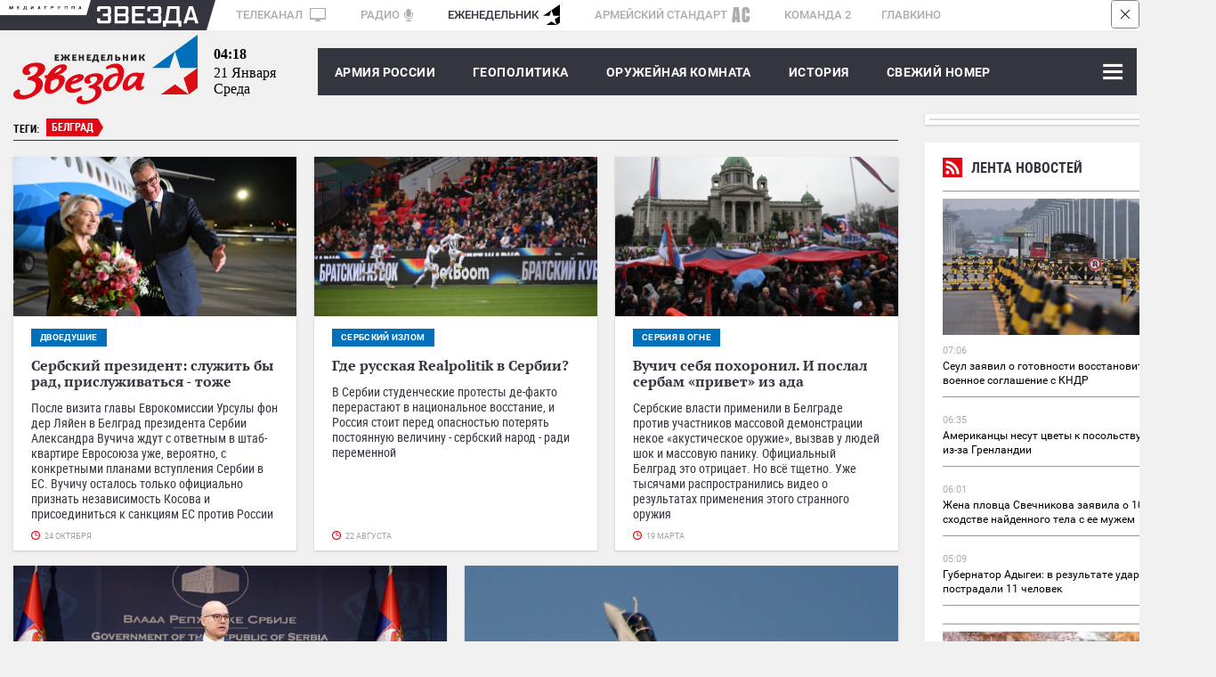

--- FILE ---
content_type: text/html; charset=UTF-8
request_url: https://zvezdaweekly.ru/tags/?q=%D0%91%D0%B5%D0%BB%D0%B3%D1%80%D0%B0%D0%B4
body_size: 13242
content:
<!DOCTYPE html>
<html lang="ru">
<head>
<meta charset="UTF-8">
<meta http-equiv="X-UA-Compatible" content="IE=edge">
<meta name="viewport" content="width=device-width,initial-scale=1.0">
<meta name = "format-detection" content = "telephone=no">
<meta property="fb:app_id" content="354770398332819" />

<link rel="stylesheet" href="/assets/js/owlcarousel2-2.2.1/dist/assets/owl.carousel.css">
<link rel="stylesheet" href="/assets/js/owlcarousel2-2.2.1/dist/assets/owl.theme.default.css">
<link rel="stylesheet" href="/assets/css/magnific-popup.css">
<link rel="stylesheet" href="/assets/css/tiny-slider.css">
<!--[if (lt IE 9)]><script src="https://cdnjs.cloudflare.com/ajax/libs/tiny-slider/2.9.2/min/tiny-slider.helper.ie8.js"></script><![endif]-->
<link rel="stylesheet" href="//tvzvezda.ru/assets/css/banners.css">
<link href="/assets/css/style053.css?=1" rel="stylesheet" type='text/css' />
<title>Новости : Белград  - Еженедельник «ЗВЕЗДА»</title>

<meta name="description" content="zvezdaweekly.ru Еженедельник «ЗВЕЗДА»: главные новости дня, комментарии экспертов. Аналитика, Инфографика, Геополитика, Военное обозрение, Армия России.">
<meta property="og:title" content="zvezdaweekly.ru Еженедельник «ЗВЕЗДА»"/>
<meta property="og:description" content="zvezdaweekly.ru Еженедельник «ЗВЕЗДА»: главные новости дня, комментарии экспертов. Аналитика, Инфографика, Геополитика, Военное обозрение, Армия России."/>
<meta property="og:image" content="//zvezdaweekly.ru/assets/images/logo.svg"/>
<meta property="og:url" content="https://zvezdaweekly.ru/"/>
<meta property="og:site_name" content="Еженедельник «ЗВЕЗДА»"/>
<meta property="article:author" content="https://zvezdaweekly.ru">

<link rel="icon" type="image/x-icon" href="/assets/favicon/favicon.ico" />
<link rel="apple-touch-icon" sizes="180x180" href="/assets/favicon/apple-touch-icon.png?v=e">
<link rel="icon" type="image/png" sizes="32x32" href="/assets/favicon/favicon-32x32.png?v=e">
<link rel="icon" type="image/png" sizes="16x16" href="/assets/favicon/favicon-16x16.png?v=e">
<link rel="manifest" href="/manifest.json?v=e">
<link rel="mask-icon" href="/assets/favicon/safari-pinned-tab.svg?v=e" color="#5bbad5">
<link rel="shortcut icon" href="/assets/favicon/favicon.ico?v=e">
<meta name="msapplication-config" content="/assets/favicon/browserconfig.xml?v=e">
<meta name="theme-color" content="#ffffff">
<!-- Global site tag (gtag.js) - Google Analytics -->
<script async src="https://www.googletagmanager.com/gtag/js?id=UA-112681953-1"></script>
<script>
window.dataLayer = window.dataLayer || [];
function gtag(){dataLayer.push(arguments);}
gtag('js', new Date());
gtag('config', 'UA-112681953-1');
</script>
<script type="text/javascript" src="https://yastatic.net/pcode/adfox/loader.js" crossorigin="anonymous"></script>
<script src='https://news.gnezdo.ru/loader.min.js' crossorigin='use-credentials' async></script>
</head>
<body class="svg">
<!--Расположение: ZW-0-->
<div class="hidden-sm-down">
<div id="billboardYa">
<!-- обвязка прилипающего блока -->
<div id="sticky" style="width: 100%; z-index: 999998; background: rgb(247, 247, 247);">
<!-- крестик для закрытия блока -->
<div id="stickyClose" style="z-index: 99999999; width: 30px; height: 30px; position: absolute; top: 0px; right: 0px; border: 1px solid rgba(0, 0, 0, 0.5); border-radius: 4px; display: unset;">
<svg version="1.1" xmlns="http://www.w3.org/2000/svg" viewBox="0 0 40 40"><rect fill="#fff" x="0" y="0" rx="4" width="100%" height="100%"></rect><polygon points="27,13.7 26.3,13 20,19.3 13.7,13 13,13.7 19.3,20 13,26.3 13.7,27 20,20.7 26.3,27 27,26.3 20.7,20"></polygon></svg>
</div>
<!-- сюда отрисовываем баннер -->
<div id="adfox_151609372077378986"></div>
</div>
</div>
</div>
<!--Расположение: ZW-0 mobile header-->
<div id="adfox_15161003263771287" class="center_reclama"></div>
<div class="container hidden-sm-down">
<div class="mediagroup">
<div class="mediagroup_half_white"></div>
<div class="main">
<div class="mediagroup_fake_black"></div>
<div class="mediagroup_media_logo"><img class="mediagroup_media_logo_img" width="84" height="4" src="/assets/images/mediagroup/mediagroup.svg" />
<img width="10" height="34" src="/assets/images/mediagroup/triangle_scaleble_fff_35353f.svg" /></div><!--
---><div class="mediagroup_zvezda_logo">
<img class="mediagroup_zvezda_logo_img" src="/assets/images/mediagroup/zvezda.svg" />
<img width="10" height="34" src="/assets/images/mediagroup/triangle_scaleble_35353f_fff.svg" />
</div><!--
---><div class="mediagroup_whitefield" style="padding: 5px 0 0 8px !important;">
<a href="https://tvzvezda.ru/">ТЕЛЕКАНАЛ <span class="mediagroup_sm_logo mediagroup_tv_logo"><img src="/assets/images/mediagroup/tv_icon.svg" /></span></a>
<a href="http://radiozvezda.ru">РАДИО<span class="mediagroup_sm_logo mediagroup_radio_logo"><img src="/assets/images/mediagroup/radio.svg" /></span></a>
<a class="mediagroup_corrent_logo" href="/">ЕЖЕНЕДЕЛЬНИК<span class="mediagroup_sm_logo mediagroup_weekly_logo"><img src="/assets/images/mediagroup/weekly.svg" /></span></a>
<a href="https://armystandard.ru">АРМЕЙСКИЙ СТАНДАРТ<span class="mediagroup_sm_logo mediagroup_as_logo"><img src="/assets/images/mediagroup/as_icon1.svg" /></span></a>
<a href="http://komanda2.ru/">КОМАНДА 2</a>
<a href="http://glavkino.ru/">ГЛАВКИНО</a>
</div>
<div class="mediagroup_rightfield">
</div>
</div>
<div class="mediagroup_full_white"></div>
</div>
</div>
<header class="header">
<div class="container">
<div class="top_head main_real">
<a href="/" class="logo">
<img class="hidden-sm-down" src="/assets/images/logo.svg">
<img class="hidden-sm-up mobile_logo" src="/assets/images/logo_mobile.svg">
</a>
<div class="polosa_start"></div>
<div class="current-date ">
<div class="current-date-time hidden-sm-down"></div>
<div class="current-date-date"></div>
<div class="current-date-week"></div>
</div>
<nav class="menu hidden-sm-up">
<div class="polosa_logo">
<div class="navbar-line">
<label for="mobile-navbar" class="navbar-handle"><span></span></label>
<label for="mobile-navbar" class="searchbar-handle js-focused-on-search"><span></span></label>
</div>
<input type="checkbox" id="mobile-navbar" class="navbar-toggle collapsed">
<div class="fixed-menu">
<label class="close-bt" for="mobile-navbar"><img src="/assets/images/btn_close.svg"></label>
<div class="fixed-menu-wrapper">
<ul class="navbar-left nav" style="">

<li class="expanded-menu">

<div class="expanded-button">
<a class="expanded-button-text not-expanded-button" href="/news/army/">Армия России</a>
</div>

</li>

<li class="expanded-menu">

<input type="checkbox" id="navbar-checkbox-1" class="navbar-toggle collapsed">
<div class="expanded-button">
<label for="navbar-checkbox-1" class="expanded-button-label"></label>
<a class="expanded-button-text" href="/news/geopolitics/">Геополитика</a>
</div>
<ul class="second-level">

<li class=""><a href="/tags/?q=Политика и экономика">Политика и экономика</a></li>

<li class=""><a href="/tags/?q=Вокруг России">Вокруг России</a></li>

<li class=""><a href="/tags/?q=Конфликты">Конфликты</a></li>

</ul>

</li>

<li class="expanded-menu">

<input type="checkbox" id="navbar-checkbox-2" class="navbar-toggle collapsed">
<div class="expanded-button">
<label for="navbar-checkbox-2" class="expanded-button-label"></label>
<a class="expanded-button-text" href="/news/armory_room/">Оружейная комната</a>
</div>
<ul class="second-level">

<li class=""><a href="/tags/?q=ОПК">ОПК</a></li>

<li class=""><a href="/tags/?q=Рынки вооружений">Рынки вооружений</a></li>

<li class=""><a href="/tags/?q=Вооружение">Вооружение</a></li>

<li class=""><a href="/tags/?q=Военная техника">Военная техника</a></li>

</ul>

</li>

<li class="expanded-menu">

<input type="checkbox" id="navbar-checkbox-3" class="navbar-toggle collapsed">
<div class="expanded-button">
<label for="navbar-checkbox-3" class="expanded-button-label"></label>
<a class="expanded-button-text" href="/news/history/">История</a>
</div>
<ul class="second-level">

<li class=""><a href="/tags/?q=День Победы">День Победы</a></li>

</ul>

</li>

<li class="expanded-menu">

<div class="expanded-button">
<a class="expanded-button-text not-expanded-button" href="/news/new_magazine/">Свежий номер</a>
</div>

</li>

<li class="expanded-menu">

<input type="checkbox" id="navbar-checkbox-5" class="navbar-toggle collapsed">
<div class="expanded-button">
<label for="navbar-checkbox-5" class="expanded-button-label"></label>
<a class="expanded-button-text" href="/news/fathers_and_sons/">Отцы и дети</a>
</div>
<ul class="second-level">

<li class=""><a href="/tags/?q=Ветераны">Ветераны</a></li>

<li class=""><a href="/tags/?q=ДОСААФ">ДОСААФ</a></li>

<li class=""><a href="/tags/?q=Военное образование">Военное образование</a></li>

<li class=""><a href="/tags/?q=Юнармия">Юнармия</a></li>

</ul>

</li>

<li class="expanded-menu">

<div class="expanded-button">
<a class="expanded-button-text not-expanded-button" href="/news/opinion/">Мнения</a>
</div>

</li>

<li class="search-in-mobile">
<form action="/search" method="get" class="search-menu">
<input class="js-on-search search-input-mobile" name="q" type="search" value="Белград" placeholder="Поиск" minlength="3"/>
<input type="submit" value="" class="search-submit-mobile" />
</form>
</li>
<li class="opened-menu">
<a href="https://tvzvezda.ru/" target="_blank" class="mediagroup-mobile">
<img class="tv_icon" src="/assets/images/mediagroup/tv_icon.svg">Телеканал «ЗВЕЗДА»</a>
<a href="http://radiozvezda.ru" target="_blank" class="mediagroup-mobile">
<img class="radio_icon" src="/assets/images/mediagroup/radio.svg"> Радио «ЗВЕЗДА»</a>
<a href="https://armystandard.ru" target="_blank" class="mediagroup-mobile">
<img class="as_icon" src="/assets/images/mediagroup/as_icon1.svg"> Журнал «Армейский стандарт»</a>
<a href="http://komanda2.ru/" target="_blank" class="mediagroup-mobile">Команда 2</a>
<a href="http://glavkino.ru/" target="_blank" class="mediagroup-mobile">
<img class="kinostudio_icon" src="/assets/images/mediagroup/kinostudio.svg">ГЛАВКИНО</a>
</li>
</ul>
</div>
</div>
</div>
</nav>
<nav class="menu hidden-sm-down">
<div class="polosa_logo">
<div class="weekly-menu">
<a href="/news/army/">Армия России</a>
<a href="/news/geopolitics/">ГЕОПОЛИТИКА</a>
<a href="/news/armory_room/">ОРУЖЕЙНАЯ КОМНАТА</a>
<a href="/news/history/">История</a>
<a href="/news/new_magazine/">Свежий номер</a>
</div>
<input type="checkbox" id="navbar-checkbox" class="navbar-toggle collapsed">
<input type="checkbox" id="searchbar-checkbox" class="navbar-toggle collapsed">
<div class="navbar-line">
<label for="navbar-checkbox" class="navbar-handle"><span></span></label>
<label for="searchbar-checkbox" class="searchbar-handle">
<span></span>
</label>
</div>
<form action="/search" method="get" class="search-menu">
<label id="search_label" for="search"></label>
<input id="search" name="q" type="search" value="Белград" placeholder="Поиск" minlength="3"/>
<input id="search_submit" type="submit" value="Найти" />
</form>
<div class="inner-menu">

<ul class="navbar-nav second-nav">
<li class="first"><a href="/news/army/" >Армия России</a></li>

</ul>

<ul class="navbar-nav second-nav">
<li class="first"><a href="/news/geopolitics/" >Геополитика</a></li>


<li class="second"><a href = "/tags/?q=Политика и экономика" > Политика и экономика </a></li>

<li class="second"><a href = "/tags/?q=Вокруг России" > Вокруг России </a></li>

<li class="second"><a href = "/tags/?q=Конфликты" > Конфликты </a></li>


</ul>

<ul class="navbar-nav second-nav">
<li class="first"><a href="/news/armory_room/" >Оружейная комната</a></li>


<li class="second"><a href = "/tags/?q=ОПК" > ОПК </a></li>

<li class="second"><a href = "/tags/?q=Рынки вооружений" > Рынки вооружений </a></li>

<li class="second"><a href = "/tags/?q=Вооружение" > Вооружение </a></li>

<li class="second"><a href = "/tags/?q=Военная техника" > Военная техника </a></li>


</ul>

<ul class="navbar-nav second-nav">
<li class="first"><a href="/news/history/" >История</a></li>


<li class="second"><a href = "/tags/?q=День Победы" > День Победы </a></li>


</ul>

<ul class="navbar-nav second-nav">
<li class="first"><a href="/news/new_magazine/" >Свежий номер</a></li>

</ul>

<ul class="navbar-nav second-nav">
<li class="first"><a href="/news/fathers_and_sons/" >Отцы и дети</a></li>


<li class="second"><a href = "/tags/?q=Ветераны" > Ветераны </a></li>

<li class="second"><a href = "/tags/?q=ДОСААФ" > ДОСААФ </a></li>

<li class="second"><a href = "/tags/?q=Военное образование" > Военное образование </a></li>

<li class="second"><a href = "/tags/?q=Юнармия" > Юнармия </a></li>


</ul>

<ul class="navbar-nav second-nav">
<li class="first"><a href="/news/opinion/" >Мнения</a></li>

</ul>

</div>
</div>
</nav>
</div>
</div>
</header>


<div class="container">
<div class="row">
<div class="col col-w-1006">
<div class="tags tagsinbegin">
<div class="tag-name">ТЕГИ:</div>

<div class="
tag-one

first-tag">
<span class="words">Белград</span>
</div>

</div>

<div class="js-ajax-receiver">







<div class="row space-between">

<div class="col-3">
<a href="/news/202510181838-sMIk5.html" class="foto-news">
<img class="foto-news-image" src="https://mcdn2.tvzvezda.ru/storage/default/2025/10/20/d4f74fd6da054285a4f38ea2078cf61d.jpg"/>
<div class="text-inner">

<div class="main-tag-name"><span>двоедушие</span></div>

<div class="text-wrap">Сербский президент: служить бы рад, прислуживаться - тоже</div>
<div class="anons-wrap">После визита главы Еврокомиссии Урсулы фон дер Ляйен в Белград президента Сербии Александра Вучича ждут с ответным в штаб-квартире Евросоюза уже, вероятно, с конкретными планами вступления Сербии в ЕС. Вучичу осталось только официально признать независимость Косова и присоединиться к санкциям ЕС против России</div>
</div>
<div class="date-update">24 октября</div>
</a>
</div>






<div class="col-3">
<a href="/news/20258181841-JMnih.html" class="foto-news">
<img class="foto-news-image" src="https://mcdn2.tvzvezda.ru/storage/default/2025/08/19/b0a52e43a5ea4d1c8e00f1740cac782e.jpg"/>
<div class="text-inner">

<div class="main-tag-name"><span>сербский излом</span></div>

<div class="text-wrap">Где русская Realpolitik в Сербии?</div>
<div class="anons-wrap">В Сербии студенческие протесты де-факто перерастают в национальное восстание, и Россия стоит перед опасностью потерять постоянную величину - сербский народ - ради переменной</div>
</div>
<div class="date-update">22 августа</div>
</a>
</div>






<div class="col-3">
<a href="/news/2025317181-r8Gv1.html" class="foto-news">
<img class="foto-news-image" src="https://mcdn2.tvzvezda.ru/storage/default/2025/03/18/12d9bba1bf984dda9b361621e774b496.jpg"/>
<div class="text-inner">

<div class="main-tag-name"><span>Сербия в огне</span></div>

<div class="text-wrap">Вучич себя похоронил. И послал сербам «привет» из ада</div>
<div class="anons-wrap">Сербские власти применили в Белграде против участников массовой демонстрации некое «акустическое оружие», вызвав у людей шок и массовую панику. Официальный Белград это отрицает. Но всё тщетно. Уже тысячами распространились видео о результатах применения этого странного оружия</div>
</div>
<div class="date-update">19 марта</div>
</a>
</div>

</div>






<div class="row space-between">

<div class="col-4">
<a href="/news/2025251357-8r6se.html" class="foto-news">
<img class="foto-news-image" src="https://mcdn2.tvzvezda.ru/storage/default/2025/02/05/d2f4e95092d045d683fa0347767e5275.jpg"/>
<div class="text-inner">

<div class="main-tag-name"><span>мнение</span></div>

<div class="text-wrap">Удержит ли Вучич власть?</div>
<div class="anons-wrap">Пока что сербский лидер предпочитает «откупаться» от протестующих, но обещает: как только они попытаются захватить власть, «Сербия будет действовать как государство»</div>
</div>
<div class="date-update">11 февраля</div>
</a>
</div>






<div class="col-4">
<a href="/news/2024961254-8wTfi.html" class="foto-news">
<img class="foto-news-image" src="https://mcdn2.tvzvezda.ru/storage/default/2024/09/06/2e53bca4d2ca4afc92e54003569ae6ae.jpg"/>
<div class="text-inner">

<div class="main-tag-name"><span>хроника предательства</span></div>

<div class="text-wrap">Президент Вучич. Теория и практика переобувания в воздухе</div>
<div class="anons-wrap">Что пытался объяснить Владимиру Путину сербский вице-премьер, примчавшийся во Владивосток с незапланированным визитом? И нужны ли объяснения? И так понятно: у Сербии нет двух политик в отношении России, а есть одна - лицемерная </div>
</div>
<div class="date-update">10 сентября</div>
</a>
</div>

</div>







<div class="row space-between hidden-sm-down">
<!--Расположение: ZW-3 desktop сontent1-->
<div id="adfox_151610186476259131"></div>
</div>
<div class="reclama hidden-sm-up lined">
<div class="rec_block">Реклама</div>
<div class="inner">
<!--Расположение: ZW-3 mobile сontent2-->
<div id="adfox_15169565459787828" class="center_reclama"></div>
</div>
</div>


<div class="row space-between">

<div class="col-3">
<a href="/news/202310111520-g0MoN.html" class="foto-news">
<img class="foto-news-image" src="https://mcdn2.tvzvezda.ru/storage/default/2023/10/12/ccb0f940a3c448dab8a10043dada7aae.jpg"/>
<div class="text-inner">

<div class="main-tag-name"><span>Партнёрство</span></div>

<div class="text-wrap">В Сербии давно убедились: против силы эффективна только сила</div>
<div class="anons-wrap">На выставке вооружений в Белграде приняли участие Россия, Китай и Иран, которым тоже приходится противостоять коллективному Западу</div>
</div>
<div class="date-update">17 октября</div>
</a>
</div>






<div class="col-3">
<a href="/news/20231061026-bsEs1.html" class="foto-news">
<img class="foto-news-image" src="https://mcdn2.tvzvezda.ru/storage/default/2023/10/06/271e84f77ba8440fa5b766100730a6ab.jpg"/>
<div class="text-inner">

<div class="main-tag-name"><span>балканский рубеж</span></div>

<div class="text-wrap">Западные Балканы на грани полномасштабной войны</div>
<div class="anons-wrap">Вооружённые столкновения сербов и косовских албанцев стали делом привычным, но произошедшее на днях говорит о том, что Приштина и стоящий за ней Вашингтон ведут дело к «окончательному решению сербского вопроса» в Косово и Метохии. Белград стягивает к границе с Косово тяжёлое вооружение. НАТО под предлогом «обеспечения безопасности» наращивает присутствие в зоне конфликта </div>
</div>
<div class="date-update">11 октября</div>
</a>
</div>






<div class="col-3">
<a href="/news/2023352053-SxDDh.html" class="foto-news">
<img class="foto-news-image" src="https://mcdn2.tvzvezda.ru/storage/default/2023/03/06/b5886732d4a14222a75e0515b2d87ef0.jpg"/>
<div class="text-inner">

<div class="main-tag-name"><span>балканский рубеж</span></div>

<div class="text-wrap">«Странные» переговоры по Косово: тихое предательство?</div>
<div class="anons-wrap">Толкая официальный Белград к фактическому признанию независимости Косова, Вашингтон провоцирует большую войну на Балканах с целью уничтожения Европы как своего главного экономического соперника</div>
</div>
<div class="date-update">7 марта</div>
</a>
</div>

</div>






<div class="row space-between">

<div class="col-4">
<a href="/news/20221251519-Bqphy.html" class="foto-news">
<img class="foto-news-image" src="https://mcdn2.tvzvezda.ru/storage/default/2022/12/05/fa5f5311c39a43489f106c2118760ca0.jpg"/>
<div class="text-inner">

<div class="main-tag-name"><span>геополитика</span></div>

<div class="text-wrap">Сербия в паутине гибридной войны </div>
<div class="anons-wrap">В планах коллективного Запада очередной вооружённый конфликт должен вспыхнуть на Балканах. И всё к тому идёт: более 300 косовских бойцов спецназа ROSU с бронетехникой въехали на север Косово и Метохии и выставили блок-посты вокруг Косовска-Митровицы</div>
</div>
<div class="date-update">15 декабря</div>
</a>
</div>






<div class="col-4">
<a href="/news/2020326178-9YrWs.html" class="foto-news">
<img class="foto-news-image" src="https://mcdn2.tvzvezda.ru/storage/default/2020/03/27/5704a32a9f9749c2b15229b06b67957a.jpg"/>
<div class="text-inner">

<div class="main-tag-name"><span>мнение</span></div>

<div class="text-wrap">Македонцев втащили в НАТО на аркане, хоть они и упирались</div>
<div class="anons-wrap">В общем информационном гвалте, связанным с пандемией коронавируса, Северная Македония под шумок официально стала 30-м членом НАТО. 21 марта президент страны Стево Пендаровски подписал соответствующий документ. Главным бенефициаром этого акта, несомненно, являются США, как мировой гегемон и лидер Североатлантического альянса</div>
</div>
<div class="date-update">1 апреля</div>
</a>
</div>

</div>








<div class="row space-between">

<div class="col-3">
<a href="/news/2019611144-ucae1.html" class="foto-news">
<img class="foto-news-image" src="https://mcdn2.tvzvezda.ru/storage/default/2019/06/11/46bd6ca3fe284cc099c5b25035e97616.jpg"/>
<div class="text-inner">

<div class="main-tag-name"><span>история</span></div>

<div class="text-wrap">Леонид Ивашов: «Первыми мы в Косово не войдём, но и последними не будем»</div>
<div class="anons-wrap">Командующий вооружёнными силами НАТО в Европе американский генерал Уэсли Кларк приказал британскому генералу Майклу Джексону выбить наших десантников с аэродрома Слатина, но тот отказался начинать третью мировую войну:  англичане предпочли  рюмку русской водки</div>
</div>
<div class="date-update">12 июня</div>
</a>
</div>






<div class="col-3">
<a href="/news/2019351137-R1IwO.html" class="foto-news">
<img class="foto-news-image" src="https://mcdn2.tvzvezda.ru/storage/default/2019/03/05/c7b4e8e042de4d90bccbed65a222764f.jpg"/>
<div class="text-inner">

<div class="main-tag-name"><span>Вокруг России</span></div>

<div class="text-wrap">Как Приштина вновь провоцирует Белград</div>
<div class="anons-wrap">Вот уже почти 20 лет с начала массированных натовских бомбардировок суверенной Югославии сторонники отделения Косова требуют предоставить им право на государственный суверенитет</div>
</div>
<div class="date-update">5 марта</div>
</a>
</div>






<div class="col-3">
<a href="/news/20188131047-9HosV.html" class="foto-news">
<img class="foto-news-image" src="https://mcdn2.tvzvezda.ru/storage/default/2018/08/13/0cbb698601b744518e65aa859aed2868.jpg"/>
<div class="text-inner">

<div class="main-tag-name"><span>мнение</span></div>

<div class="text-wrap">«Удачный момент» для достижения компромиссных решений</div>
<div class="anons-wrap">Пропуск Сербии в Евросоюз лежит через признание Косова и передел границ</div>
</div>
<div class="date-update">21 августа</div>
</a>
</div>

</div>






<div class="row space-between">
<div class="col-4"></div>
<div class="col-4"></div>
</div>


<div class="row space-between hidden-sm-down">
<!--Расположение: ZW-4 desktop сontent2-->
<div id="adfox_15161020208463528"></div>
</div>
<div class="reclama hidden-sm-up lined">
<div class="rec_block">Реклама</div>
<div class="inner">
<!--Расположение: ZW-4 mobile сontent2-->
<div id="adfox_151695663042183395" class="center_reclama"></div>
</div>
</div>
</div>

</div>
<div class="col col-w-300">
<div class="hidden-sm-down">
<!--Расположение: ZW-1 desktop sidebar top-->
<div class="outer-banner" style="box-shadow: 0px 1px 2px rgba(153, 153, 153, 0.5);">
<div class="inner-banner">
<div id="adfox_151610080920555053"></div>
</div>
</div>
</div>
<div class="line_news">
<div class="shadow">
<iframe scrolling="no" frameborder="no" border="0" hspace="0" vspace="0" allowfullscreen="true"
mozallowfullscreen="true" webkitallowfullscreen="true"
width="100%" height="1500px"
src="//tvzvezda.ru/export-blocks/lenta_news" class=""
style="border: none; display: block;"
></iframe>
</div>
</div>
<div class="js-in-banner_efir_program shadow">
</div>
<div class="js-in-banner_filmsonline shadow">
</div>
<div class="outer-banner hidden-sm-down" style="box-shadow: 0px 1px 2px rgba(153, 153, 153, 0.5);">
<div class="inner-banner">
<!--Расположение: ZW-5 desktop sidebar bottom-->
<div id="adfox_151610206056418492"></div>
</div>
</div>
</div>

</div>
</div>

<div class="reclama hidden-sm-up lined">
<div class="r39890"></div>
<script>
(function() {
var container = (function() {
var informers = document.getElementsByClassName('r39890'),
len = informers.length;
return len ? informers[len - 1] : null;
})(),
idn = (function() {
var i, num, idn = '', chars = "abcdefghiklmnopqrstuvwxyz",
len = Math.floor((Math.random() * 2) + 4);
for (i = 0; i < len; i++) {
num = Math.floor(Math.random() * chars.length);
idn += chars.substring(num, num + 1);
}
return idn;
})();
container.id = idn;
var script = document.createElement('script');
script.className = 's39890';
script.src = 'https://js-ru.virtonnews.com/n4p/0/39/ticker_39890.js';
script.dataset.idn = idn;
container.appendChild(script);
})();
</script>
</div>
<!--Расположение: ZW-6 desktop footer-->
<div id="adfox_151610210573068842" class="hidden-sm-down"></div>
<div class="reclama hidden-sm-up lined">
<div class="rec_block">Реклама</div>
<div class="inner">
<!--Расположение: ZW-6 mobile footer-->
<div id="adfox_151678592496158412" class="center_reclama"></div>
</div>
</div>
<!--Тип баннера: zw-7-->
<div class="hidden-sm-up">
<div id="popup_adfox_160849217711213880" style="bottom: 0px; position: fixed; z-index: 99999998; width: 100%; max-height: 100px; left: 0px; background-color: #808080;">
<div id="popupStickyClose" style="z-index: 99999999;width: 30px;height: 30px;position: absolute;top: 0px;right: 0px;border: 1px solid rgba(0,0,0,0.5);border-radius: 4px; display: none">
<svg version="1.1" xmlns="http://www.w3.org/2000/svg" viewBox="0 0 40 40"><rect fill="#fff" x="0" y="0" rx="4" width="100%" height="100%"></rect><polygon points="27,13.7 26.3,13 20,19.3 13.7,13 13,13.7 19.3,20 13,26.3 13.7,27 20,20.7 26.3,27 27,26.3 20.7,20"></polygon></svg>
</div>
<script type="text/javascript">
var popupStickyClose = document.getElementById("popupStickyClose");
function render_adfox_160849217711213880 () {
popupStickyClose.style.display = 'unset';
popupStickyClose.addEventListener ('click', function () {
var popupBanner = document.getElementById('popup_adfox_160849217711213880');
popupBanner.parentNode.removeChild (popupBanner);
var timer = setTimeout( function () {
popupBanner.parentNode.removeChild (popupBanner)
}, 5000);
});
}
</script>
<!--AdFox START-->
<!--zvezda_site-->
<!--Площадка: zvezdaweekly.ru / * / *-->
<!--Тип баннера: zw-7-->
<!--Расположение: <низ страницы>-->
<div id="adfox_160849217711213880"></div>
</div>
</div>
<div class="footer">
<div class="container">
<table class="gap2">
<tr><td colspan="3">
<a href="/" class="logo"><img src="/assets/images/zvezdamedia_logo_w230.svg" width="230" height="65" alt="Медиагруппа «Звезда»"/></a>
<div class="social flex justify-content-space-between">


<a class="ok" target="_blank" href="https://ok.ru/group/53875662127297"><img width="12" height="19" src="/assets/images/social/ok.svg" onerror="this.onerror=null; this.src='/assets/images/social/ok.png'" alt="Еженедельник «Звезда» на одноклассниках"></a>
<a class="vk" target="_blank" href="https://vk.com/zvezdaweekly"><img style="margin: 0;" width="34" height="35" src="/assets/images/social/vk.svg" onerror="this.onerror=null; this.src='/assets/images/social/vk.png'" alt="Еженедельник «Звезда» вконтакте"></a>
<a class="telegram" target="_blank" href="https://t.me/zvezdaweekly"><img width="18" height="18" src="/assets/images/social/telegram.svg" onerror="this.onerror=null; this.src='/assets/images/social/telegram.png'" alt="Еженедельник «Звезда» в telegram"></a>

<a class="dzen" target="_blank" href="https://dzen.ru/id/5aa798a9c89010028f15d3ae"><img width="18" height="18" src="/assets/images/social/dzen.svg" onerror="this.onerror=null; this.src='/assets/images/social/dzen.png'" alt="Еженедельник «Звезда» на Дзен"></a>


<!--
<a class="rss" href="http://tvzvezda.ru/rss/"><img width="14" height="14" src="/assets/images/social/rss.svg" onerror="this.onerror=null; this.src='/assets/images/social/rss.png'" alt="RSS еженедельника «Звезда»"></a>
-->
</div>
</td><td class="hidden-sm-down">




</td><td class="hidden-sm-down">
</td>
</tr>
</table>
</div>
<div class="info_zvezda">
<div class="main">
<div class="inner">
<div class="copyright">


Сетевое издание «Еженедельник «ЗВЕЗДА» (zvezdaweekly.ru) (далее – Издание) является средством массовой информации и зарегистрировано в Федеральной службе по надзору в сфере связи, информационных технологий и массовых коммуникаций (Свидетельство о регистрации ЭЛ № ФС77–73041 от 06 июня 2018 года).
<br /><br />
Учредителем является акционерное общество «Телерадиокомпания Вооруженных Сил Российской Федерации «ЗВЕЗДА» (АО «ТРК ВС РФ «ЗВЕЗДА»).
<br/><br/>
Главный редактор: Одноколенко О.Г.
<br/><br/>
&nbsp;&nbsp;&nbsp;Контакты:<br />
&nbsp;&nbsp;&nbsp;Адрес: Россия, 129164, г. Москва, проспект Мира, д. 126<br />
&nbsp;&nbsp;&nbsp;E-mail: <a href="mailto:info@zvezdaweekly.ru">info@zvezdaweekly.ru</a><br />
&nbsp;&nbsp;&nbsp;Тел: <a href="tel:+74956830270">+7 (495) 683-0270</a><br />
<br/>
Издание может содержать информационную продукцию, предназначенную для лиц старше 18 лет.<br />
На сайте zvezdaweekly.ru применяются рекомендательные технологии (информационные технологии предоставления информации на основе сбора, систематизации и анализа сведений, относящихся к предпочтениям пользователей сети «Интернет», находящихся на территории Российской Федерации). <a target="_blank" href="https://zvezdaweekly.ru/about/202311201546-7c816.html">Подробнее</a><br />
<br />
<a href="/about/pravo-zw">Правила использования материалов АО «ТРК ВС РФ «ЗВЕЗДА».</a>
<br /><br />
© АО «ТРК ВС РФ «ЗВЕЗДА»
</div>
<div class="subfooter">
<div class="nextblock">
<!-- Top100 (Kraken) Widget -->
<span id="top100_widget"></span>
<!-- END Top100 (Kraken) Widget -->
<!-- Top100 (Kraken) Counter -->
<script>
(function (w, d, c) {
(w[c] = w[c] || []).push(function() {
var options = {
project: 4540063,
element: 'top100_widget',
};
try {
w.top100Counter = new top100(options);
} catch(e) { }
});
var n = d.getElementsByTagName("script")[0],
s = d.createElement("script"),
f = function () { n.parentNode.insertBefore(s, n); };
s.type = "text/javascript";
s.async = true;
s.src =
(d.location.protocol == "https:" ? "https:" : "http:") +
"//st.top100.ru/top100/top100.js";
if (w.opera == "[object Opera]") {
d.addEventListener("DOMContentLoaded", f, false);
} else { f(); }
})(window, document, "_top100q");
</script>
<noscript>
<img src="//counter.rambler.ru/top100.cnt?pid=4540063" alt="Топ-100" />
</noscript>
<!-- END Top100 (Kraken) Counter -->
</div>
<div class="nextblock">
<!-- Rating@Mail.ru counter -->
<script type="text/javascript">
var _tmr = window._tmr || (window._tmr = []);
_tmr.push({id: "2957659", type: "pageView", start: (new Date()).getTime()});
(function (d, w, id) {
if (d.getElementById(id)) return;
var ts = d.createElement("script"); ts.type = "text/javascript"; ts.async = true; ts.id = id;
ts.src = (d.location.protocol == "https:" ? "https:" : "http:") + "//top-fwz1.mail.ru/js/code.js";
var f = function () {var s = d.getElementsByTagName("script")[0]; s.parentNode.insertBefore(ts, s);};
if (w.opera == "[object Opera]") { d.addEventListener("DOMContentLoaded", f, false); } else { f(); }
})(document, window, "topmailru-code");
</script><noscript><div>
<img src="//top-fwz1.mail.ru/counter?id=2957659;js=na" style="border:0;position:absolute;left:-9999px;" alt="" />
</div></noscript>
<!-- //Rating@Mail.ru counter -->
<!-- Rating@Mail.ru logo -->
<a href="https://top.mail.ru/jump?from=2957659">
<img src="//top-fwz1.mail.ru/counter?id=2957659;t=295;l=1"
style="border:0;" height="31" width="38" alt="Рейтинг@Mail.ru" /></a>
<!-- //Rating@Mail.ru logo -->
</div>
<div class="nextblock">
<!--LiveInternet counter--><script type="text/javascript">
document.write("<a href='//www.liveinternet.ru/click' "+
"target=_blank><img src='//counter.yadro.ru/hit?t44.1;r"+
escape(document.referrer)+((typeof(screen)=="undefined")?"":
";s"+screen.width+"*"+screen.height+"*"+(screen.colorDepth?
screen.colorDepth:screen.pixelDepth))+";u"+escape(document.URL)+
";h"+escape(document.title.substring(0,150))+";"+Math.random()+
"' alt='' title='LiveInternet' "+
"border='0' width='31' height='31'><\/a>")
</script><!--/LiveInternet-->
</div>
<div class="clear"></div>
</div>
</div>
</div>
</div>
<div class="upbutton">
<div class="transition_all">
<a href="#" id="upbutton">
<svg width="50" height="50">
<image xlink:href="/assets/images/up_btn.svg" width="50" height="50"/>
</svg>
</a>
</div>
</div>
<div class="cookie_messege">
<div class="cookie_messege_text">Необходимо включить куки (Cookies) в настройках вашего браузера. Мы используем cookies, чтобы обеспечить вам лучшее взаимодействие с нашим сайтом, в частности это <b>просмотр видео</b> к новостям, новых <b>программ</b> и <b>прямого эфира</b> еженедельника «Звезда». Наш сайт использует cookies в том числе и от сторонних ресурсов, чтобы предоставить наиболее релевантную вам рекламную информацию. Продолжая использовать наш сайт, вы соглашаетесь с использованием cookies.
</div>
<svg class="close_button" width="34" height="34">
<image xlink:href="/assets/images/cross-in-circle.svg" width="34" height="34"/>
</svg>
</div>
</div>
<!-- Yandex.Metrika counter -->
<script type="text/javascript" >
(function(m,e,t,r,i,k,a){m[i]=m[i]||function(){(m[i].a=m[i].a||[]).push(arguments)};
m[i].l=1*new Date();k=e.createElement(t),a=e.getElementsByTagName(t)[0],k.async=1,k.src=r,a.parentNode.insertBefore(k,a)})
(window, document, "script", "https://mc.yandex.ru/metrika/tag.js", "ym");
ym(47357640, "init", {
clickmap:true,
trackLinks:true,
accurateTrackBounce:true,
webvisor:true
});
</script>
<noscript><div><img src="https://mc.yandex.ru/watch/47357640" style="position:absolute; left:-9999px;" alt="" /></div></noscript>
<!-- /Yandex.Metrika counter -->
<script type="text/javascript" src="/assets/js/promise-polyfill.min.js" ></script>
<script type="text/javascript" src="/assets/js/fetch.umd.js" ></script>
<script type="text/javascript" charset="utf-8">
(function() {
var sm = document.createElement("script");
sm.type = "text/javascript";
sm.async = true;
sm.defer = true;
sm.src = "//services.tvzvezda.ru/analytics/static/zvezdaweekly.js?v=2";
var s = document.getElementsByTagName("script")[0];
s.parentNode.insertBefore(sm, s);
})();
</script>
<script type="text/javascript" src="/assets/js/playerjs-tvzvezda-combine-12.9.js"></script>
<script type="text/javascript" src="/assets/js/adfox.lpd.js" ></script>
<script type="text/javascript" src="/assets/js/swfobject_2.3.js"></script>
<script type="text/javascript" src="/assets/js/jquery-3.3.1.min.js"></script>
<script type="text/javascript" src="/assets/js/jquery.magnific-popup.ru.min.js" ></script>
<script type="text/javascript" src="/assets/js/retina.min.js" ></script>
<script type="text/javascript" src="/assets/js/jquery.nicescroll.min.js" ></script>
<script type="text/javascript" src="/assets/js/owlcarousel2-2.2.1/dist/owl.carousel.js" ></script>
<script type="text/javascript" src="/assets/js/tiny-slider.js"></script>
<script type="text/javascript" src="/assets/js/doT.min.js" ></script>
<script type="text/javascript" src="/assets/js/templates.js" ></script>
<script type="text/javascript" src="/assets/js/date.format.js" ></script>
<script type="text/javascript" src="//vk.com/js/api/share.js?94" charset="windows-1251" ></script>
<script src="/adfox.js"></script>
<script type="text/javascript" src="/assets/js/script_js.min.js" ></script>
<script type="text/javascript" src="/assets/js/script03.js" ></script>

<script>
var offset = 5;
var limit = 5;
$(".js-ajax-call").click(function (e) {
e.preventDefault();
offset = offset + limit;
$.getTvzvezdaBlock(templates.main,"/tags/"+limit+"/"+offset+"/?q=Белград", '.js-ajax-receiver', '.js-ajax-call', {'reset':'dd mmmm', 'count':limit});
});
</script>



<script>
(function() {
if (document.getElementsByClassName('main-slider').length) {
var addcenterclass = function (info, eventName) {
$(".tns-item").removeClass("center");
var _slides = $(".tns-item.tns-slide-active");
if (_slides.length == 1)
_slides.addClass("center");
else
// _slides[Math.ceil(_slides.length/2)].addClass("center");
_slides.filter(function(index, element){
return index === Math.floor(_slides.length/2);
}).addClass("center");
};
var main_slider = tns({
container: '.main-slider',
items: 1,
//slideBy: 'page',
edgePadding: 50,
//fixedWidth: 590,
//gutter: 30,
center: true,
controls: true,
controlsContainer: '.main-slider-controls',
nav: false,
autoplayButtonOutput: false,
preventScrollOnTouch: 'auto',
mouseDrag: true,
// rewind: true,
autoplay: false,
onInit: addcenterclass,
responsive: {
750: {
//center: false,
fixedWidth: 590,
edgePadding: 0
},
900: {
//edgePadding: 200
},
1366:{
center: true,
fixedWidth: 590
}
}
});
if (main_slider)
main_slider.events.on('indexChanged', addcenterclass);
}
}());
function initSlider(e) {
var _dots = $("#owl-main .owl-dots");
var _m_l = -_dots.width()/2;
_dots.css('margin-left', _m_l );
var _dots2 = $("#owl-opinions .owl-dots");
var _m_l2 = -_dots2.width()/2;
_dots2.css('margin-left', _m_l2 );
showDots(e);
}
function showDots(e) {
var _dots = $("#owl-main .owl-dots");
_dots.removeClass('disabled');
var _dots2 = $("#owl-opinions .owl-dots");
_dots2.removeClass('disabled');
}
var owl_opinions;
$(window).resize(function() {
if ($(window).width() < 750) {
$('.line_news').addClass('line_news-mobile');
owl_opinions.trigger('destroy.owl.carousel' );
owl_opinions = $("#owl-opinions").owlCarousel({
items: 3,
loop: true,
// center:true,
autoWidth:true,
'pagination' : true,
autoPlay : false,
onInitialized: initSlider,
onDragged: showDots,
onRefreshed: showDots
});
}else{
$('.line_news').removeClass('line_news-mobile');
owl_opinions.trigger('destroy.owl.carousel' );
owl_opinions = $("#owl-opinions").owlCarousel({
items: 1,
loop: true,
autoWidth:true,
//margin: 40,
'pagination' : true,
autoPlay : false
});
}
});
$(document).ready(function(){
if ($(window).width() < 750) {
$('.line_news').addClass('line_news-mobile');
owl_opinions = $('#owl-opinions').addClass('owl-carousel owl-theme').owlCarousel({
items: 3,
loop: true,
// center:true,
autoWidth:true,
'pagination' : true,
autoPlay : false,
onInitialized: initSlider,
onDragged: showDots,
onRefreshed: showDots
});
}else{
$('.line_news').removeClass('line_news-mobile');
owl_opinions = $("#owl-opinions").addClass('owl-carousel owl-theme').owlCarousel({
items: 1,
loop: true,
autoWidth:true,
//margin: 40,
'pagination' : true,
autoPlay : false
});
$('.opinions>.next').click(function() {
owl_opinions.trigger('next.owl.carousel');
});
}
});
</script>
<script>
$(document).ready(function () {
var date = new Date();
$('.current-date-time').text(date.format("HH:MM"));
$('.current-date-date').text(date.format("dd mmmm"));
$('.current-date-week').text(date.format("dddd"));
$('.js-focused-on-search').click(function () {
$('.js-on-search').focus();
});
});
$.getTvzvezda('https://tvzvezda.ru/export-blocks/filmsonline-banner-list/3/0/','.js-in-banner_filmsonline',{'reset':"dd.mm.yyyy, HH:MM"});
$.getTvzvezda('https://tvzvezda.ru/export-blocks/efir-program-folder-banner/programs/201705051916-tpaz.htm/','.js-in-banner_efir_program',{'reset':"dd.mm.yyyy, HH:MM"});
</script>
<script>
// 0
(function() {
if (document.getElementById('adfox_151609372077378986')) {
window.Ya.adfoxCode.createAdaptive({
ownerId: 206858,
containerId: 'adfox_151609372077378986',
params: {
pp: 'mev',
ps: 'cpwv',
p2: 'fudm'
},
onRender: function() {
$('#nd0stickyClose').on('click', function() {
$('#billboardYa').remove();
});
},
}, ['desktop'], {
tabletWidth: 750,
phoneWidth: 749,
isAutoReloads: true
});
}
}());
</script>
<script>
// 0 mobile
(function() {
if (document.getElementById('adfox_15161003263771287')) {
window.Ya.adfoxCode.createAdaptive({
ownerId: 206858,
containerId: 'adfox_15161003263771287',
params: {
pp: 'mer',
ps: 'cpwv',
p2: 'fudm'
}
}, ['tablet', 'phone'], {
tabletWidth: 750,
phoneWidth: 749,
isAutoReloads: true
});
}
}());
</script>
<script>
// 1
(function() {
if (document.getElementById('adfox_151610080920555053')) {
window.Ya.adfoxCode.createAdaptive({
ownerId: 206858,
containerId: 'adfox_151610080920555053',
params: {
pp: 'mew',
ps: 'cpwv',
p2: 'fudg'
}
}, ['desktop'], {
tabletWidth: 750,
phoneWidth: 749,
isAutoReloads: true
});
}
}());
</script>
<script>
// 1 mobile
(function() {
if (document.getElementById('adfox_151610088117066288')) {
window.Ya.adfoxCode.createAdaptive({
ownerId: 206858,
containerId: 'adfox_151610088117066288',
params: {
pp: 'mes',
ps: 'cpwv',
p2: 'fudg'
}
}, [ 'tablet', 'phone'], {
tabletWidth: 750,
phoneWidth: 749,
isAutoReloads: true
});
}
}());
</script>
<script>
// 2
(function() {
if (document.getElementById('adfox_151610175540357001')) {
window.Ya.adfoxCode.createAdaptive({
ownerId: 206858,
containerId: 'adfox_151610175540357001',
params: {
pp: 'mey',
ps: 'cpwv',
p2: 'fudh'
}
}, ['desktop'], {
tabletWidth: 750,
phoneWidth: 749,
isAutoReloads: true
});
}
}());
</script>
<script>
// 2 mobile
(function() {
if (document.getElementById('adfox_151610179773592702')) {
window.Ya.adfoxCode.createAdaptive({
ownerId: 206858,
containerId: 'adfox_151610179773592702',
params: {
pp: 'met',
ps: 'cpwv',
p2: 'fudh'
}
}, [ 'tablet', 'phone'], {
tabletWidth: 750,
phoneWidth: 749,
isAutoReloads: true
});
}
}());
</script>
<script>
// 3
(function() {
if (document.getElementById('adfox_151610186476259131')) {
window.Ya.adfoxCode.createAdaptive({
ownerId: 206858,
containerId: 'adfox_151610186476259131',
params: {
pp: 'mez',
ps: 'cpwv',
p2: 'fudi'
}
}, ['desktop'], {
tabletWidth: 750,
phoneWidth: 749,
isAutoReloads: true
});
}
}());
</script>
<script>
// 3 mobile
(function() {
if (document.getElementById('adfox_15169565459787828')) {
window.Ya.adfoxCode.createAdaptive({
ownerId: 206858,
containerId: 'adfox_15169565459787828',
params: {
pp: 'mja',
ps: 'cpwv',
p2: 'fudi'
}
}, ['tablet', 'phone'], {
tabletWidth: 750,
phoneWidth: 749,
isAutoReloads: false
});
}
}());
</script>
<script>
// 4
(function() {
if (document.getElementById('adfox_15161020208463528')) {
window.Ya.adfoxCode.createAdaptive({
ownerId: 206858,
containerId: 'adfox_15161020208463528',
params: {
pp: 'mfa',
ps: 'cpwv',
p2: 'fudj'
}
}, ['desktop'], {
tabletWidth: 750,
phoneWidth: 749,
isAutoReloads: true
});
}
}());
</script>
<script>
// 4 mobile
(function() {
if (document.getElementById('adfox_151695663042183395')) {
window.Ya.adfoxCode.createAdaptive({
ownerId: 206858,
containerId: 'adfox_151695663042183395',
params: {
pp: 'mjb',
ps: 'cpwv',
p2: 'fudj'
}
}, ['tablet', 'phone'], {
tabletWidth: 750,
phoneWidth: 749,
isAutoReloads: true
});
}
}());
</script>
<script>
// 5
(function() {
if (document.getElementById('adfox_151610206056418492')) {
window.Ya.adfoxCode.createAdaptive({
ownerId: 206858,
containerId: 'adfox_151610206056418492',
params: {
pp: 'mfb',
ps: 'cpwv',
p2: 'fudk'
}
}, ['desktop'], {
tabletWidth: 750,
phoneWidth: 749,
isAutoReloads: true
});
}
}());
</script>
<script>
// 5 mobile
(function() {
if (document.getElementById('adfox_151695666964698988')) {
window.Ya.adfoxCode.createAdaptive({
ownerId: 206858,
containerId: 'adfox_151695666964698988',
params: {
pp: 'mjc',
ps: 'cpwv',
p2: 'fudk'
}
}, ['tablet', 'phone'], {
tabletWidth: 750,
phoneWidth: 749,
isAutoReloads: true
});
}
}());
</script>
<script>
// 6
(function() {
if (document.getElementById('adfox_151610210573068842')) {
window.Ya.adfoxCode.createAdaptive({
ownerId: 206858,
containerId: 'adfox_151610210573068842',
params: {
pp: 'mfc',
ps: 'cpwv',
p2: 'fudl'
}
}, ['desktop'], {
tabletWidth: 750,
phoneWidth: 749,
isAutoReloads: true
});
}
}());
</script>
<script>
// 6 mobile
(function() {
if (document.getElementById('adfox_151678592496158412')) {
window.Ya.adfoxCode.createAdaptive({
ownerId: 206858,
containerId: 'adfox_151678592496158412',
params: {
pp: 'meu',
ps: 'cpwv',
p2: 'fudl'
}
}, ['tablet', 'phone'], {
tabletWidth: 750,
phoneWidth: 749,
isAutoReloads: true
});
}
}());
</script>
<script>
// 7 mobile
if (document.getElementById('adfox_160849217711213880')) {
window.Ya.adfoxCode.createAdaptive({
ownerId: 206858,
containerId: 'adfox_160849217711213880',
params: {
pp: 'i',
ps: 'cpwv',
p2: 'hbek'
}, onRender: function () {
render_adfox_160849217711213880();
}
}, ['desktop', 'tablet', 'phone'], {
tabletWidth: 830,
phoneWidth: 480,
isAutoReloads: false
});
}
</script>
</body>
</html>


--- FILE ---
content_type: text/html; charset=UTF-8
request_url: https://tvzvezda.ru/export-blocks/lenta_news
body_size: 4882
content:
<!DOCTYPE html>
<html lang="ru">
<head>
<meta charset="UTF-8">
<meta http-equiv="X-UA-Compatible" content="IE=edge">
<meta name="viewport" content="width=1280">
<meta name = "format-detection" content = "telephone=no">
<meta property="fb:app_id" content="1156774141083530" />
<meta name="google-site-verification" content="9UHkZymc1FPnZo2pE3lPOs_NSOYCLA0zS2FRLDkej_s" />
<meta name="yandex-verification" content="69302272e57c2ea8" />
<link href="/assets/css/style.css" rel="stylesheet" type='text/css' />
<title>Телеканал «Звезда»</title>

<meta name="description" content="Официальный сайт телеканала. Программа передач, главные новости дня, комментарии экспертов. Уникальные съемки военной техники и фильмы об армии.">
<meta property="og:title" content="Телеканал «Звезда»"/>
<meta property="og:description" content="Официальный сайт телеканала. Программа передач, главные новости дня, комментарии экспертов. Уникальные съемки военной техники и фильмы об армии."/>
<meta property="og:image" content="https://tvzvezda.ru/assets/images/zvezda_logo_for_amp_220x60px_v4.jpg"/>
<meta property="og:url" content="https://tvzvezda.ru/"/>
<meta property="og:site_name" content="Телеканал «Звезда»"/>
<meta property="og:type" content="website">
<meta property="relap:article" content="false">
<link href="//zvezdaweekly.ru/assets/css/lenta_news.css" rel="stylesheet" type='text/css' />
<style>
html, body {
background: #fff; overflow: hidden;
}
.line_news{height:1500px;}
</style>

<link rel="icon" type="image/x-icon" href="/assets/favicon/favicon.ico" />
<link rel="apple-touch-icon" sizes="180x180" href="/assets/favicon/apple-touch-icon.png?v=e">
<link rel="icon" type="image/png" sizes="32x32" href="/assets/favicon/favicon-32x32.png?v=e">
<link rel="icon" type="image/png" sizes="16x16" href="/assets/favicon/favicon-16x16.png?v=e">
<link rel="manifest" href="/assets/favicon/manifest.json?v=e">
<link rel="mask-icon" href="/assets/favicon/safari-pinned-tab.svg?v=e" color="#5bbad5">
<link rel="shortcut icon" href="/assets/favicon/favicon.ico?v=e">
<meta name="msapplication-config" content="/assets/favicon/browserconfig.xml?v=e">
<meta name="theme-color" content="#ffffff">
<script>window.yaContextCb = window.yaContextCb || []</script>
<script src="https://yandex.ru/ads/system/context.js" async></script>
</head>
<body class="svg">
<!--LiveInternet counter--><script type="text/javascript"><!--
new Image().src = "//counter.yadro.ru/hit?r"+
escape(document.referrer)+((typeof(screen)=="undefined")?"":
";s"+screen.width+"*"+screen.height+"*"+(screen.colorDepth?
screen.colorDepth:screen.pixelDepth))+";u"+escape(document.URL)+
";h"+escape(document.title.substring(0,80))+
";"+Math.random();//--></script><!--/LiveInternet-->
<!-- Rating@Mail.ru counter -->
<script type="text/javascript">
var _tmr = window._tmr || (window._tmr = []);
_tmr.push({id: "932097", type: "pageView", start: (new Date()).getTime()});
(function (d, w, id) {
if (d.getElementById(id)) return;
var ts = d.createElement("script"); ts.type = "text/javascript"; ts.async = true; ts.id = id;
ts.src = (d.location.protocol == "https:" ? "https:" : "http:") + "//top-fwz1.mail.ru/js/code.js";
ts.src = (d.location.protocol == "https:" ? "https:" : "http:") + "//top-fwz1.mail.ru/js/code.js";
var f = function () {var s = d.getElementsByTagName("script")[0]; s.parentNode.insertBefore(ts, s);};
if (w.opera == "[object Opera]") { d.addEventListener("DOMContentLoaded", f, false); } else { f(); }
})(document, window, "topmailru-code");
</script><noscript><div style="position:absolute;left:-10000px;">
<img src="//top-fwz1.mail.ru/counter?id=932097;js=na" style="border:0;" height="1" width="1" alt="Рейтинг@Mail.ru" />
</div></noscript>
<!-- //Rating@Mail.ru counter -->
<!--AdFox START-->
<!--zvezda_site-->
<!--Площадка: tvzvezda.ru / * / *-->
<!--Тип баннера: nd-0 100%x250-->
<!--Расположение: <верх страницы>-->
<div id="adfox_14959864650814562"></div>
<div class="fixed_bg"></div>


<div class="line_news">
<a href="/news/" class="razdel_name" target="_blank">
<div class="rubric_icon_small"><img src="//zvezdaweekly.ru/assets/images/rubric_icon/lenta.svg"
alt="Лента новостей"></div>
Лента новостей</a>
<div class="inner">

<a href="/news/2026121519-zIMK7.html" class="news_one" target="_blank">
<div class="image_group">

<img class="image" src="https://mcdn2.tvzvezda.ru/storage/news_other_images/2026/01/21/162a25fa21184167a3a92d226c578ae5.jpg"/>


</div>
<div class="bottom">
<span class="date">07:06</span>

<div class="name ">Сеул заявил о готовности восстановить военное соглашение с КНДР</div>
</div>
<div class="clear"></div>
</a>


<a href="/news/2026121628-8Y0j2.html" class="news_one" target="_blank">
<div class="image_group">

</div>
<div class="bottom">
<span class="date">06:35</span>

<div class="name ">Американцы несут цветы к посольству Дании из-за Гренландии</div>
</div>
<div class="clear"></div>
</a>


<a href="/news/2026121447-zTaEM.html" class="news_one" target="_blank">
<div class="image_group">

</div>
<div class="bottom">
<span class="date">06:01</span>

<div class="name ">Жена пловца Свечникова заявила о 100% сходстве найденного тела с ее мужем</div>
</div>
<div class="clear"></div>
</a>


<a href="/news/2026121420-fe7L1.html" class="news_one" target="_blank">
<div class="image_group">

</div>
<div class="bottom">
<span class="date">05:09</span>

<div class="name ">Губернатор Адыгеи: в результате удара дрона пострадали 11 человек</div>
</div>
<div class="clear"></div>
</a>

<div class="banner_240x400 2">
<div id="adfox_149598747169753399"></div>
</div>


<a href="/news/2026121234-aFABJ.html" class="news_one" target="_blank">
<div class="image_group">

<img class="image" src="https://mcdn2.tvzvezda.ru/storage/news_other_images/2026/01/21/31fc6a6d0ecb4bc0ab504a20f82a9602.jpg"/>
<img class="video_ico2"
src="//zvezdaweekly.ru/assets/images/video_inside_52px_icon.svg" width="30"
height="30" alt="Видео"/>

</div>
<div class="bottom">
<span class="date">05:00</span>

<div class="name ">Дроноводы сожгли замаскированный танк ВСУ в Запорожской области</div>
</div>
<div class="clear"></div>
</a>


<a href="/news/2026121358-NYCq5.html" class="news_one" target="_blank">
<div class="image_group">

</div>
<div class="bottom">
<span class="date">04:17</span>

<div class="name ">WP: США сократят свое участие в 30 механизмах НАТО</div>
</div>
<div class="clear"></div>
</a>


<a href="/news/2026121327-VlKWf.html" class="news_one" target="_blank">
<div class="image_group">

</div>
<div class="bottom">
<span class="date">03:27</span>

<img class="video_ico" src="//zvezdaweekly.ru/assets/images/video_inside_52px_icon.svg" width="30"
height="30" alt="Видео"/>

<div class="name plus_ico">Пассажирский поезд в Испании столкнулся с бетонной стеной</div>
</div>
<div class="clear"></div>
</a>


<a href="/news/202612133-Lj1Ry.html" class="news_one" target="_blank">
<div class="image_group">

</div>
<div class="bottom">
<span class="date">03:03</span>

<div class="name ">Захарова назвала форум в Давосе «фестивалем абсурдистики»</div>
</div>
<div class="clear"></div>
</a>


<a href="/news/2026121211-z1c0p.html" class="news_one" target="_blank">
<div class="image_group">

</div>
<div class="bottom">
<span class="date">02:11</span>

<img class="video_ico" src="//zvezdaweekly.ru/assets/images/video_inside_52px_icon.svg" width="30"
height="30" alt="Видео"/>

<div class="name plus_ico">Пентагон опубликовал видео захвата танкера Sagitta</div>
</div>
<div class="clear"></div>
</a>


<a href="/news/2026121147-RZCg3.html" class="news_one" target="_blank">
<div class="image_group">

</div>
<div class="bottom">
<span class="date">01:47</span>

<div class="name ">Губернатор: восемь человек пострадали из-за удара дрона ВСУ в Адыгее</div>
</div>
<div class="clear"></div>
</a>


<a href="/news/2026121058-3ntt7.html" class="news_one" target="_blank">
<div class="image_group">

</div>
<div class="bottom">
<span class="date">01:07</span>

<div class="name ">Пентагон: США захватили танкер Sagitta в Карибском море</div>
</div>
<div class="clear"></div>
</a>


<a href="/news/2026121032-EqWV0.html" class="news_one" target="_blank">
<div class="image_group">

</div>
<div class="bottom">
<span class="date">00:32</span>

<img class="video_ico" src="//zvezdaweekly.ru/assets/images/video_inside_52px_icon.svg" width="30"
height="30" alt="Видео"/>

<div class="name plus_ico">Белоусов поздравил военнослужащих с Днем инженерных войск</div>
</div>
<div class="clear"></div>
</a>


<a href="/news/2026121011-HuSfh.html" class="news_one" target="_blank">
<div class="image_group">

</div>
<div class="bottom">
<span class="date">00:11</span>

<div class="name ">Помощник главы Грайворонского округа Тайлоков погиб после атаки ВСУ</div>
</div>
<div class="clear"></div>
</a>


<a href="/news/20261202349-8zGeW.html" class="news_one" target="_blank">
<div class="image_group">

</div>
<div class="bottom">
<span class="date">23:49</span>

<div class="name ">Трамп усомнился в готовности НАТО защитить США при необходимости</div>
</div>
<div class="clear"></div>
</a>


<a href="/news/20261202328-MqcV2.html" class="news_one" target="_blank">
<div class="image_group">

</div>
<div class="bottom">
<span class="date">23:28</span>

<div class="name ">Bloomberg: золотые резервы ЦБ РФ достигли объемов замороженных активов</div>
</div>
<div class="clear"></div>
</a>


<a href="/news/20261202249-5VDYq.html" class="news_one" target="_blank">
<div class="image_group">

</div>
<div class="bottom">
<span class="date">22:49</span>

<div class="name ">Economist: в Европе обсуждают бойкот ЧМ-2026 из-за Гренландии</div>
</div>
<div class="clear"></div>
</a>


</div>
<div class="bottom_gradient">
<a href="/news/" class="add_more" target="_blank">ВСЕ НОВОСТИ</a>
</div>
 
</div>

<div class="footer">
<div class="cookie_messege">
<div class="cookie_messege_text">Необходимо включить куки (Cookies) в настройках вашего браузера. Мы используем cookies, чтобы обеспечить вам лучшее взаимодействие с нашим сайтом, в частности это <b>просмотр видео</b> к новостям, новых <b>программ</b> и <b>прямого эфира</b> телеканала «Звезда». Наш сайт использует cookies в том числе и от сторонних ресурсов, чтобы предоставить наиболее релевантную вам рекламную информацию. Продолжая использовать наш сайт, вы соглашаетесь с использованием cookies.
</div>
<svg class="close_button" width="34" height="34">
<image xlink:href="/assets/images/cross-in-circle.svg" width="34" height="34"/>
</svg>
</div>
</div>
<!-- ga counter -->
<script>
(function(i,s,o,g,r,a,m){i['GoogleAnalyticsObject']=r;i[r]=i[r]||function(){
(i[r].q=i[r].q||[]).push(arguments)},i[r].l=1*new Date();a=s.createElement(o),
m=s.getElementsByTagName(o)[0];a.async=1;a.src=g;m.parentNode.insertBefore(a,m)
})(window,document,'script','https://www.google-analytics.com/analytics.js','ga');
ga('create', 'UA-21015613-1', 'auto');
ga('send', 'pageview', {

});
</script>
<!-- ga counter -->
<!-- Yandex.Metrika counter -->
<script type="text/javascript" >
(function(m,e,t,r,i,k,a){m[i]=m[i]||function(){(m[i].a=m[i].a||[]).push(arguments)};
m[i].l=1*new Date();k=e.createElement(t),a=e.getElementsByTagName(t)[0],k.async=1,k.src=r,a.parentNode.insertBefore(k,a)})
(window, document, "script", "https://mc.yandex.ru/metrika/tag.js", "ym");
ym(10094254, "init", {
id:10094254,
clickmap:true,
trackLinks:true,
accurateTrackBounce:true,
webvisor:true
});
</script>
<noscript><div><img src="https://mc.yandex.ru/watch/10094254" style="position:absolute; left:-9999px;" alt="" /></div></noscript>
<!-- /Yandex.Metrika counter -->
<!-- tns-counter.ru -->
<script type="text/javascript">
(function(win, doc, cb){
(win[cb] = win[cb] || []).push(function() {
try {
tnsCounterTvzvezda_ru = new TNS.TnsCounter({
'account':'tvzvezda_ru',
'tmsec': 'tvzvezda_total'
});
} catch(e){}
});
var tnsscript = doc.createElement('script');
tnsscript.type = 'text/javascript';
tnsscript.async = true;
tnsscript.src = ('https:' == doc.location.protocol ? 'https:' : 'http:') +
'//www.tns-counter.ru/tcounter.js';
var s = doc.getElementsByTagName('script')[0];
s.parentNode.insertBefore(tnsscript, s);
})(window, this.document,'tnscounter_callback');
</script>
<noscript>
<img src="//www.tns-counter.ru/V13a****tvzvezda_ru/ru/UTF-8/tmsec=tvzvezda_total/" width="0" height="0" alt="" />
</noscript>
<!--/ tns-counter.ru -->
<script>
((counterHostname) => {
window.MSCounter = {
counterHostname: counterHostname
};
window.mscounterCallbacks = window.mscounterCallbacks || [];
window.mscounterCallbacks.push(() => {
msCounterExampleCom = new MSCounter.counter({
'account':'zvezda_tv',
'tmsec': 'zvezda_tv',
'autohit' : true
});
});
const newScript = document.createElement('script');
newScript.async = true;
newScript.src = `${counterHostname}/ncc/counter.js`;
const referenceNode = document.querySelector('script');
if (referenceNode) {
referenceNode.parentNode.insertBefore(newScript, referenceNode);
} else {
document.firstElementChild.appendChild(newScript);
}
})('https://tns-counter.ru/');
</script>
</body>
<script>
var PlayerjsYandexConfig2 = {
adFoxParameters:{
ownerId: '206858',
containerId: 'player',
params: {
pp: 'g',
ps: 'bhfd',
p2: 'fbbm',
'target-ref': window.location.href.toString()
}
}
};
</script>
<script type="text/javascript" src="https://yandex.ru/ads/system/adsdk.js"></script>
<script src="https://yastatic.net/pcode/adfox/adfox-cookie-matching.js?owner_id=226279"></script>
<script type="text/javascript" src="/assets/js/adfox/adfox.lpd.js"></script>
<script type="text/javascript" src="/assets/js/playerjs-tvzvezda-combine-12.9.js"></script>
<script type="text/javascript" src="/assets/js/swfobject_2.3.js"></script>
<script type="text/javascript" src="/assets/js/jquery-3.3.1.min.js"></script>
<script type="text/javascript" src="/assets/js/retina.min.js"></script>
<script type="text/javascript" src="/assets/js/owlcarousel2-2.2.1/dist/owl.carousel.js" ></script>
<script type="text/javascript" src="/assets/js/date.format.js"></script>
<script type="text/javascript" src="/assets/js/criteo_rta.js"></script>
<script type="text/javascript" src="/assets/js/script_js_2020-11-11.js"></script>
<script type="text/javascript" src="/assets/js/script_2018-10-18.js"></script>
<script src="/assets/js/ads.js"></script>

<script type="text/javascript" charset="utf-8" defer>
// 2 // 240х400 в ленте новостей
(function() {
if (document.getElementById('adfox_149598747169753399')) {
window.Ya.adfoxCode.create({
ownerId: 206858,
containerId: 'adfox_149598747169753399',
params: {
pp: 'g',
ps: 'bhfd',
p2: 'fpym'
}
});
}
}());
</script>



</html>


--- FILE ---
content_type: text/html
request_url: https://tns-counter.ru/nc01a**R%3Eundefined*zvezda_tv/ru/UTF-8/tmsec=zvezda_tv/172555150***
body_size: -71
content:
7999740269705394X1768969108:7999740269705394X1768969108

--- FILE ---
content_type: application/javascript
request_url: https://tvzvezda.ru/assets/js/script_2018-10-18.js
body_size: 6901
content:
dateFormat.i18n = {
    dayNames: [
        "Sun", "Mon", "Tue", "Wed", "Thu", "Fri", "Sat",
        "Воскресенье", "Понедельник", "Вторник", "Среда", "Четверг", "Пятница", "Суббота"
    ],
    monthNames: [
        "Jan", "Feb", "Mar", "Apr", "May", "Jun", "Jul", "Aug", "Sep", "Oct", "Nov", "Dec",
        "Января", "Февраля", "Марта", "Апреля", "Мая", "Июня", "Июля", "Августа", "Сентября", "Октября", "Ноября", "Декабря"
    ]
};

jQuery(function($){
    //получить параметр из url
    $.urlParam = function(name,url){
        var results = new RegExp('[\?&]' + name + '=([^&#]*)').exec(url);
        if (results==null){
            return null;
        }else{
            return results[1] || 0;
        }
    };

    var nowcount = 0;

    $("#upbutton, .hash").click(function () {
        $('html, body').animate({
            scrollTop: 0
        }, 1000);
        return false;
    });

    var $upbutton = $(".upbutton>div");
    $(window).scroll(function () {
        if ($(this).scrollTop() > 1500){
            $upbutton.addClass("show");
        } else {
            $upbutton.removeClass("show");
        }
    });

    function updateDates(format_date, format_time) {
        $("#lenta_news .time.resetdate").each(function (index, element) {
            //ios fix
            var arr = $(element).text().split(/[- :]/);
            date = new Date(arr[0], arr[1] - 1, arr[2], arr[3], arr[4], arr[5]);
            $(this).text(date.format("HH:MM")).removeClass('resetdate');
        });
        $.updateDate();
    }
    $.updateDate = function(){
        $("#lenta_news .date.resetdate").each(function (index, element) {
            //ios fix
            var arr = $(element).text().split(/[- :]/);
            date = new Date(arr[0], arr[1] - 1, arr[2], arr[3], arr[4], arr[5]);
            $(this).text(date.format("d mmmm yyyy")).removeClass('resetdate');
        });
    };

    $.updateDateFormat = function(date, format){
        var arr = date.split(/[- :]/);
        date = new Date(arr[0], arr[1] - 1, arr[2], arr[3], arr[4], arr[5]);
        return date.format(format);
    };
});

$.getLastFilmsOnlineFolders = function(url,block,button,limit,offset){
    $.getJSON( url+limit+'/'+offset+'/' ,function(data,item) {
            $.ajaxSetup({ cache: false});
        }).done(function( json ) {
            var pagefn = doT.template('{{~it :value:index}}'+
                '<a class="news_one" href="{{=value.url}}">'+
                '<div class="image">'+
                '<img class="glav_img" src="{{=value.media.images.i16x9}}" alt="{{=value.title}}" title="{{=value.title}}">'+

                '<img class="video_ico" src="/assets/images/video_inside_52px_icon.svg" width="35" height="35" alt="Видео"/>'+

                '</div>'+
                '<div class="name">{{=value.title}}</div>'+
                '<div class="date resetdate">{{=value.date_create}}</div>'+
                '<div class="anons">{{=value.anons}}</div>'+
                '</a>{{~}}');
            $(block).append(pagefn(json));
            $(block + " .date.resetdate").each(function (index, element) {
                $(this).text($.updateDateFormat($(element).text(),"dd.mm.yyyy, HH:MM")).removeClass('resetdate');
            });
        })
        .fail(function( jqxhr, textStatus, error ) {
            $(button).fadeOut();
        });
};

$.getLastFilmsOnline = function(url,block,button,limit,offset,titlegroup){
    $.getJSON( url+limit+'/'+offset+'/' ,function(data,item) {
            $.ajaxSetup({ cache: false});
        }).done(function( json ) {
            var pagefn = doT.template('{{~it :value:index}}'+
                '<a href="{{=value.url}}" class="news_one">'+
                '<div class="image">'+
                '<img width="140" height="78" src="{{=value.media.images.i16x9}}"/>'+
                '<img class="video_ico" src="/assets/images/video_inside_52px_icon.svg" width="26" height="26"alt="Видео"/>'+
                '</div>'+
                '<div class="meta_data">'+
                '<span class="date resetdate">{{=value.date_create}}</span> '+
                '<span class="name_rubric">'+titlegroup+'</span>'+
                '</div>'+
                '<div class="name">{{=value.title}}</div>'+
                '<div class="clear"></div>'+
                '</a>{{~}}');
            $(block).append(pagefn(json));
            $(block + " .date.resetdate").each(function (index, element) {
                $(this).text($.updateDateFormat($(element).text(),"dd.mm.yyyy, HH:MM")).removeClass('resetdate');
            });
        })
        .fail(function( jqxhr, textStatus, error ) {
            $(button).fadeOut();
        });
};

$.getLastSchedulePrograms = function(url,block,button,limit,offset){
    $.getJSON( url+limit+'/'+offset+'/' ,function(data,item) {
            $.ajaxSetup({ cache: false});
        }).done(function( json ) {
            var pagefn = doT.template('{{~it :value:index}}'+
                '<a class="news_one" href="{{=value.url}}">'+
                '<div class="image">'+
                '<img class="glav_img" src="{{=value.media.images.i16x9}}" alt="{{=value.title}}" title="{{=value.title}}">'+

                '<img class="video_ico" src="/assets/images/video_inside_52px_icon.svg" width="35" height="35" alt="Видео"/>'+

                '</div>'+
                '<div class="name_rubric">{{=value.rubric_name}}</div>'+
                '<div class="date resetdate">{{=value.date_create}}</div>'+
                '<div class="name">{{=value.title}}</div>'+
                '</a>{{~}}');
            $(block).append(pagefn(json));
            $(block + " .date.resetdate").each(function (index, element) {
                $(this).text($.updateDateFormat($(element).text(),"dd.mm.yyyy, HH:MM")).removeClass('resetdate');
            });
        })
        .fail(function( jqxhr, textStatus, error ) {
            $(button).fadeOut();
        });
};

$.getLastPrograms = function(url,block,button,limit,offset,titlegroup){
    $.getJSON( url+limit+'/'+offset+'/' ,function(data,item) {
            $.ajaxSetup({ cache: false});
        }).done(function( json ) {
            var pagefn = doT.template('{{~it :value:index}}'+
                '<a href="{{=value.url}}" class="news_one">'+
                '<div class="image">'+
                '<img width="140" height="78" src="{{=value.media.images.i16x9}}"/>'+
                '<img class="video_ico" src="/assets/images/video_inside_52px_icon.svg" width="26" height="26"alt="Видео"/>'+
                '</div>'+
                '<div class="meta_data">'+
                '<span class="date resetdate">{{=value.date_create}}</span> '+
                '<span class="name_rubric">'+titlegroup+'</span>'+
                '</div>'+
                '<div class="name">{{=value.title}}</div>'+
                '<div class="clear"></div>'+
                '</a>{{~}}');
            $(block).append(pagefn(json));
            $(block + " .date.resetdate").each(function (index, element) {
                $(this).text($.updateDateFormat($(element).text(),"dd.mm.yyyy, HH:MM")).removeClass('resetdate');
            });
        })
        .fail(function( jqxhr, textStatus, error ) {
            $(button).fadeOut();
        });
};

$.getRubricOnMain = function(url,block,button,limit,offset,titlegroup){
    $.getJSON( url+limit+'/'+offset+'/' ,function(data,item) {
            $.ajaxSetup({ cache: false});
        }).done(function( json ) {
            var pagefn = doT.template('{{~it :value:index}}'+
                '<a href="{{=value.url}}" class="news_one">'+
                '<div class="image">'+
                '<img class="glav_img" src="{{=value.media.images.i16x9}}"  alt="{{=value.title}}"/>'+
                '{{? value.media.video}}'+
                '<img class="video_ico" src="/assets/images/video_inside_52px_icon.svg" width="35" height="35"alt="Видео"/>'+
                '{{?}}'+
                '</div>'+
                '<div class="name">{{=value.title}}</div>'+
                '<div class="date resetdate">{{=value.date_create}}</div> '+
                '</a>{{~}}');
            $(block).append(pagefn(json));
            $(block + " .date.resetdate").each(function (index, element) {
                $(this).text($.updateDateFormat($(element).text(),"dd.mm.yyyy, HH:MM")).removeClass('resetdate');
            });
        })
        .fail(function( jqxhr, textStatus, error ) {
            $(button).fadeOut();
        });
};


$.getLastNews = function(url,block,button,limit,offset,titlegroup){
    $.ajaxSetup({ cache: false});
    $.getJSON( url ,function(data,item) {
        $.ajaxSetup({ cache: false});
    }).done(function( json ) {
            var pagefn = doT.template('{{~it :value:index}}'+
                '<a href="{{=value.url}}" class="news_one">'+
                '<div class="image">'+
                '{{? value.tags.indexOf("main_news_rubric") != -1}}'+
                    '{{? value.rubric != "photo_gallery"}}'+
                        '<img width="360" height="202" src="{{=value.media.images.i16x9}}"/>'+
                    '{{??}}'+
                        '<img width="340" height="225" src="{{=value.media.images.i4x3}}"/>'+
                    '{{?}}'+
                    '{{? value.media.video}}'+
                    '<img class="video_ico" src="/assets/images/video_inside_52px_icon.svg" width="52" height="52"alt="Видео"/>'+
                    '{{?}}'+
                '{{??}}'+
                    '{{? value.rubric != "photo_gallery"}}'+
                        '<img width="140" height="78" src="{{=value.media.images.i16x9}}"/>'+
                    '{{??}}'+
                        '<img width="140" height="105" src="{{=value.media.images.i4x3}}"/>'+
                    '{{?}}'+
                    '{{? value.media.video}}'+
                    '<img class="video_ico" src="/assets/images/video_inside_52px_icon.svg" width="26" height="26"alt="Видео"/>'+
                    '{{?}}'+
                '{{?}}'+
                '</div>'+
                '<div class="meta_data">'+
                '<span class="date resetdate">{{=value.date_create}}</span> '+
                '<span class="name_rubric">{{=value.rubric_name}}</span>'+
                '</div>'+
                '<div class="name">{{=value.title}}</div>'+
                '<div class="clear"></div>'+
                '</a>{{~}}');

            $(block).append(pagefn(json));
            $(block + " .date.resetdate").each(function (index, element) {
                $(this).text($.updateDateFormat($(element).text(),"dd.mm.yyyy, HH:MM")).removeClass('resetdate');
            });
            $(button).fadeIn();
        })
        .fail(function( jqxhr, textStatus, error ) {
            $(button).fadeOut();
        });
};

$.getPartnerNews = function(url,title,block, sold){
    $.getJSON( '/'+sold+'/'+url+'/js1n/4/', function( data ) {
        $.ajaxSetup({ cache: false});
        var pagefn = doT.template('{{~it :value:index}}'+
            '<a class="news_one" href="{{=value.url}}" target="_blank">'+
            '<div class="image">' +
                '<div class="background-image" style="background-image: url({{=value.image}});"> </div>' +
                // '<img class="glav_img" src="{{=value.image}}"  alt="{{=value.title}}"/>' +
            '</div>'+
            '<div class="name">{{=value.title}}</div>'+
            '</a>' +
            '{{~}}<div class="clear"></div>');
        block.append(pagefn(data));
    });
};

$.getTvzvezdaBlock = function(url,block,button){
    $.getJSON( url, function( data ) {
        $.ajaxSetup({ cache: false});
        var pagefn = doT.template(
            '<div class="rubrica_glavnoe gap_up rubrica_glavnoe--new">'+
            '{{~it :value:index}}'+
            '{{? index == 0}}'+
            '<div class="left">'+
            '{{?}}'+
            '{{? index == 1}}'+
            '<div class="right flex justify-content-center">'+
            '{{?}}'+
                '<a class="news_one" href="{{=value.url}}" target="_blank">'+
                    '<div class="image">' +
                        '<img class="img" src="{{=value.media.images.i16x9}}"  alt="{{=value.title}}"/>' +
                        '{{? value.media.video}}'+
                            '{{? index == 0}}'+
                            '<img class="video_ico" src="/assets/images/video_inside_52px_icon.svg" width="52" height="52"alt="Видео"/>'+
                            '{{??}}'+
                            '<img class="video_ico" src="/assets/images/video_inside_52px_icon.svg" width="30" height="30"alt="Видео"/>'+
                            '{{?}}'+
                        '{{?}}'+
                    '</div>'+
                    '<div class="name">{{=value.title}}</div>'+
                    '<div class="date resetdate">{{=value.date_create}}</div> '+
                '</a>' +
            '{{? index == 0}}'+
            '</div>' +
            '{{?}}'+
            '{{~}}' +
            '</div>' +
            '<div class="clear"></div>'+
            '</div>');
        $(block).append(pagefn(data));
        $(block + " .date.resetdate").each(function (index, element) {
            $(this).text($.updateDateFormat($(element).text(),"dd.mm.yyyy, HH:MM")).removeClass('resetdate');
        });
        $(button).find('.spinner_ico').css('opacity','0');
        $(button).find('.next_ico').css('opacity','1');
    });
};

$.correctIframe = function(selector) {
    //корректировка высоты внутри новости

};

$.correctIframe9_16 = function(selector) {
    //корректировка высоты 16/9
    $(selector).each(function (index) {
        var width = parseInt($(this).width());
        $(this).attr('height',(width*9/16)+1);
    });
};

$.toEqualsHeight = function(par,chi) {
    $(par).each(function(){
        var height = 0;
        var allInBlock = $(this).find(chi);
        allInBlock.each(function(a,b){
            if ($(b).height() > height)
                height = $(b).height();
        });
        //console.log('height = '+height);
        allInBlock.css('height',height);
    });
};

$.correctBlocks = function() {
    //корректировка
    var widthWindow = parseInt($(window).width());

    var width925 = widthWindow-330;
    width925 = (width925 > 925)?925:width925;
    width925 = (width925 < 663)?663:width925;
    // var width290 = (widthWindow-86)/4;
    // width290 = (width290 > 290)?290:width290;
    // width290 = (width290 < 226)?226:width290;
    $(".scene_day").css("width",width925);
    $(".last_news_events").css("width",width925);
    $(".exclusive").css("width",width925);
    $(".banner_925x240").css("width",width925);
    $(".actual_articles").css("width",width925);
    $(".program_guide").css("width",width925);
    //$(".popular .news_one").css("width",width290);
    //$(".main_rubric .news_one").css("width",width290);
};

$.setchosen = function() {
    var chosen = readCookie('chosen');
    chosen = JSON.parse(chosen);
    if (isArray(chosen)) {
        var array = $.map(chosen, function (value, index) {
            return [value];
        });

        var in_block = $(".chosen_from_user .catalog");
        var index, len;

        for (index = 0, len = array.length; index < len; ++index) {
            var block = $('.'+array[index]);
            block.children('.star_ico').addClass('lighting');
            var name = block.attr('data-name');
            var url = block.attr('data-url');
            var id = block.attr('data-id');
            //in_block.append('<a href="'+url+'" class="program_in_chosen" data-id="'+id+'">'+name+'</a>');
            in_block.append('<div class="program_in_chosen"><a href="'+url+'" class="program_in_chosen_href">'+name+'</a><span class="js-remove-chosen program_in_chosen_remove" data-id="'+id+'" title="убрать из избранного"></span></div>');
        }
    }
    $.removechosen();
};
$.removechosen = function() {
    $('.program_in_chosen_remove').click(function (e) {
        var id = $(this).attr('data-id');
        var parent = $(this).parent();
        var chosen = readCookie('chosen');
        chosen = JSON.parse(chosen);
        if (isArray(chosen)) {
            var array = $.map(chosen, function (value, index) {
                return [value];
            });
            var index = array.indexOf(id);
            if (index > -1) {
                array.splice(index, 1);
            }
            chosen = JSON.stringify(array);
            setCookie('chosen', chosen, 525600);
            parent.fadeOut('fast', function () {
                $(".chosen_from_user .catalog").html("");
                $.setchosen();
            });
        }
    });
};


// afterPageChange = function() {
//     var fly_300600 = $("#js-nd-1");
//     var fly_300600_js = document.getElementById('js-nd-1');
//     console.log("typeof fly_300600 "+ fly_300600_js);
//     if (fly_300600 != null && fly_300600_js != null) {
//         fly_300600_js.startoffsetinit = fly_300600.offset().top;
//     }
// };

$(document).ready(function(){
    //$.getAjax();
    //$("html").niceScroll();
    //afterPageChange();
    //$.correctIframe9_16('.one_news .glav_text iframe');
    //$.correctBlocks();

    //$.toEqualsHeight(".main_rubric",".news_one");


    setCookie('checkcookies', 1, 525600);
    if (readCookie('checkcookies') == null){
        $('.cookie_messege').fadeIn().click(function(event){
            $(this).fadeOut().unbind();
        });
    }

    $('.ajax').click(function(event){
        nowcount=0;
        event.preventDefault();
        _url = $(this).prop("href");
        $('.ajax').parent().removeClass('active');
        $(this).parent().addClass('active');
        $.getAjax();
    });

    $('.ajax_add').click(function(event){
        event.preventDefault();
        _url = $(this).prop("href");
        nowcount=nowcount+10;
        $.getAjax(true,nowcount);
    });

    var fade ;
    $('.bottom_menu li').hover(  function() {
        if (typeof fade != 'undefined') {
            fade.stop();
        }
        fade = $('.bottom_placement_third_menu').fadeOut('fast');
        $('.bottom_menu li').each(function (a) {
            $(this).children('a').removeClass('triangle');
        });

        var $inners = $(this).children('.third_menu').children('a');
        if ($inners.length >0 ) {

            $(this).children('a').addClass('triangle');
            $('.placement_third_menu').html($(this).children('.third_menu').html());
            if (typeof fade != 'undefined') {
                fade.stop();
            }
            fade = $('.bottom_placement_third_menu').fadeIn('fast');
        }
    }, function() {
    });
    $('.header').hover(  function() {
    }, function() {
        fade = $('.bottom_placement_third_menu').fadeOut('fast');
        $('.bottom_menu li').each(function (a) {
            $(this).children('a').removeClass('triangle');
        });
    });


    var owl_opinions = $("#owl-opinions").owlCarousel({
        items: 4,
        loop: true,
        margin: 40,

        'pagination' : false,
        autoPlay : false,
        padding_slides : 0
    });

    $('.opinions>.next').click(function() {
        owl_opinions.trigger('next.owl.carousel');
    });

    var owl_new_gallerys = $("#owl-new_gallerys").owlCarousel({
        items: 3,
        loop: true,
        autoPlay : true,
        center:true,
        autoWidth:true
    });
    $('.new_gallerys .next').click(function() {
        owl_new_gallerys.trigger('next.owl.carousel');
    });
    $('.new_gallerys .prev').click(function() {
        owl_new_gallerys.trigger('prev.owl.carousel');
    });

    var owl_main_programms = $("#owl-main_programms").owlCarousel({
        items: 3,
        loop: true,
        autoPlay : true,
        center:true,
        autoWidth:true,
        lazyLoad: true
    });
    $('.js_main_programms .next').click(function() {
        owl_main_programms.trigger('next.owl.carousel');
    });
    $('.js_main_programms .prev').click(function() {
        owl_main_programms.trigger('prev.owl.carousel');
    });

    var owl_main_programms_anons = $("#owl-main_programms_anons").owlCarousel({
        items: 3,
        loop: true,
        autoPlay : true,
        center:true,
        autoWidth:true,
        lazyLoad: true
    });
    $('.js_main_programms_anons .next').click(function() {
        owl_main_programms_anons.trigger('next.owl.carousel');
    });
    $('.js_main_programms_anons .prev').click(function() {
        owl_main_programms_anons.trigger('prev.owl.carousel');
    });


    var last_news_events = $("#owl_last_news_events").owlCarousel({
        items: 3,
        loop: true,
        margin: 20,
        autoWidth:true,
        dots: true
    });
    $('.topics .next').click(function() {
        last_news_events.trigger('next.owl.carousel');
    });


    var owl_tgb_exclusive = $("#owl_tgb_exclusive").owlCarousel({
        items: 3,
        loop: false,
        margin: 0,
        autoWidth:true,
        dots: true
    });
    $('.exclusive_tgb .next').click(function() {
        owl_tgb_exclusive.trigger('next.owl.carousel');
    });
    setTimeout(function() {
        owl_tgb_exclusive.trigger('refresh.owl.carousel');
    }, 5000);



    $("#owl-extra_news").owlCarousel({
        items: 3,
        loop: true,
        autoPlay : true,
        center:false,
        autoWidth:false,
        margin: 20
    });



    //var date = new Date();
    //$(".buisness_string .time").text(date.format("HH:MM"));
    //$(".buisness_string .date").text(date.format("dd.mm.yy"));
    //$(".buisness_string .day").text(date.format("dddd"));

    $('.js-add-tochosen-program').click(function (e) {
        e.preventDefault();
        var id = $(this).attr('data-id');
        $(this).children('.star_ico').addClass('lighting');
        var chosen = readCookie('chosen');
        chosen = JSON.parse(chosen);
        if (isArray(chosen)) {
            var array = $.map(chosen, function (value, index) {
                return [value];
            });
        }else{
            var array = [];
        }
        if(array.indexOf(id) == -1)
        {
            array.push(id);
            chosen = JSON.stringify(array)
            setCookie('chosen', chosen, 525600);
            $(".chosen_from_user .catalog").html("");
            $.setchosen();
        }
    });
    $.setchosen();
});



// if (window.addEventListener) {
//     if ('onwheel' in document) {
//         // IE9+, FF17+, Ch31+
//         window.addEventListener("wheel", onWheel);
//     } else if ('onmousewheel' in document) {
//         // устаревший вариант события
//         window.addEventListener("mousewheel", onWheel);
//     } else {
//         // Firefox < 17
//         window.addEventListener("MozMousePixelScroll", onWheel);
//     }
// } else { // IE8-
//     window.attachEvent("onmousewheel", onWheel);
// }
// if(window.addEventListener)
// {
//     if('onkeydown' in document) window.addEventListener("keydown", onWheel, false);
// }
//body.style.overflow='hidden';
// function onWheel(e) {
//     e = e || window.event;
//
//     // wheelDelta не дает возможность узнать количество пикселей
//     var delta = e.deltaY || e.detail || e.wheelDelta;
//
//     // var info = document.getElementById('delta');
//     //
//     // info.innerHTML = +info.innerHTML + delta;
//
//     e.preventDefault ? e.preventDefault() : (e.returnValue = false);
//     lightscroll(delta);
// }
// function lightscroll(delta){
//     document.body.scrollTop = document.body.scrollTop + delta;
// }


window.onscroll = function() {
//function onWheel(e){
    var scrolled = window.pageYOffset || document.documentElement.scrollTop;
    //var scrolled = e.deltaY || e.detail || e.wheelDelta;

    var fly_300600_stop_js = document.getElementById("js-stop-anchor-300x600");
    var jsFlyingBlock_js = document.getElementById('js-flying-block');
    var fly_300600_js = document.getElementById('js-nd-1');

    if ( jsFlyingBlock_js != null &&  fly_300600_stop_js != null &&  fly_300600_js != null){
        var start = getCoords_oldIe(fly_300600_stop_js).top;
        var height = jsFlyingBlock_js.offsetHeight;
        var stop = fly_300600_stop_js.offsetHeight;

        if (scrolled > start-10){
            var current_top = (scrolled-start) - ((scrolled-start-10)*height/(stop));
            var stop_height = fly_300600_stop_js.offsetHeight-height;
            if (stop_height > current_top){
                jsFlyingBlock_js.setAttribute("style","top:"+current_top+"px");
            }else{
                jsFlyingBlock_js.setAttribute("style","top:"+stop_height+"px");
            }

            if (start+stop-600 > scrolled){
                var current_top2 = scrolled-start+10;
                fly_300600_js.setAttribute("style","top:"+current_top2+"px");
            }else{
                fly_300600_js.setAttribute("style","top:"+(stop-600)+"px");
            }

        }else{
            jsFlyingBlock_js.setAttribute("style","top:0px");
            fly_300600_js.setAttribute("style","top:0px");
        }
    }else if(fly_300600_stop_js != null &&  fly_300600_js != null){
        //оптимизация
        var start = getCoords_oldIe(fly_300600_stop_js).top;
        var stop = fly_300600_stop_js.offsetHeight;
        if (scrolled > start-10){
            if (start+stop-600 > scrolled){
                var current_top2 = scrolled-start+10;
                fly_300600_js.setAttribute("style","top:"+current_top2+"px");
            }else{
                fly_300600_js.setAttribute("style","top:"+(stop-600)+"px");
            }
        }else{
            fly_300600_js.setAttribute("style","top:0px");
        }
    }
};

// jQuery(function(f){
//     var element = f('.js_anim_fromscreen');
//     var top = element.offset().top;
//     f(window).scroll(function(){
//
//         element['fade'+ (f(this).scrollTop()+f(this).height() > top ? 'Out': 'In')](500);
//         console.log( top -  f(this).scrollTop()+f(this).height());
//         console.log("scrollTop " + f(this).scrollTop());
//         console.log("top " + top);
//         console.log("height " + f(this).height());
//         console.log("position " + f(element).position().top);
//     });
// });


function getCoords(elem) { // кроме IE8-
    var box = elem.getBoundingClientRect();
    return {
        top: box.top + pageYOffset,
        left: box.left + pageXOffset
    };
}
function getCoords_oldIe(elem) {
    // (1)
    var box = elem.getBoundingClientRect();

    var body = document.body;
    var docEl = document.documentElement;

    // (2)
    var scrollTop = window.pageYOffset || docEl.scrollTop || body.scrollTop;
    var scrollLeft = window.pageXOffset || docEl.scrollLeft || body.scrollLeft;

    // (3)
    var clientTop = docEl.clientTop || body.clientTop || 0;
    var clientLeft = docEl.clientLeft || body.clientLeft || 0;

    // (4)
    var top = box.top + scrollTop - clientTop;
    var left = box.left + scrollLeft - clientLeft;

    return {
        top: top,
        left: left
    };
}


function updateWeborama(uppodObj1){
    if (readCookie('puid33')==null){
//            $.ajaxSetup({
//                headers : {
//                    'Authorization' : readCookie('AFFICHE_W')
//                }
//            });
        $.ajax("//wam.solution.weborama.fr/fcgi-bin/dispatch.fcgi?d.A=prd&d.key=n9d9C9I4XN1I&d.format=json&d.top_clusters=10", {

            async: true,
            xhrFields: {
                withCredentials: true
            },
            dataType:"json",
            crossDomain: true
        }).done(function( data ) {
            //var data = JSON.parse(data);
            // var data = {"socio_demographics":{"social_class":"5","age":"12","gender":"8"},"clusters":["31","189","9","37","67","204","28","75","135","145"],"audiences":["12158","12160","12161","12164","12205","12207","12208","13138","13139","14560","14736","15029","15031","15033"]};
            // console.log('solutionWeborama data =' + JSON.stringify(data));


            if (data !== null && typeof data === 'object'){
                var puid33 = null;
                var puid34 = null;
                var puid35 = null;
                var puid36 = null;
                var items37 = [];
                var counter = 1;
                var puid37 = null;
                if (data.hasOwnProperty('socio_demographics')){
                    if (data.socio_demographics.hasOwnProperty('gender')){
                        puid33 = data.socio_demographics.gender;
                    }
                    if (data.socio_demographics.hasOwnProperty('age')){
                        puid34 = data.socio_demographics.age;
                    }
                    if (data.socio_demographics.hasOwnProperty('social_class')){
                        puid35 = data.socio_demographics.social_class;
                    }
                }
                if (data.hasOwnProperty('clusters')){
                    puid36 = data.clusters.join(':');
                }
                if (data.hasOwnProperty('audiences')){
                    for(var val in data.audiences) {
                        counter++;
                        items37.push(data.audiences[val]);
                        if (counter > 10) break;
                        //console.log(counter);
                    }
                }
                puid37 = items37.join(':');
                // Запомним в куках  Weborama DMP
                setCookie('puid33', puid33, 60*24);
                setCookie('puid34', puid34, 60*24);
                setCookie('puid35', puid35, 60*24);
                setCookie('puid36', puid36, 60*24);
                setCookie('puid37', puid37, 60*24);
            }
        }).always(function() {//todo deprecated jQuery 3.0 use always
            setCookie('solutionWeborama', 1, 60*24);
           // console.log( "complete" );
            startPlayer(uppodObj1);
        });
    }else{
        startPlayer(uppodObj1);
    }
}

--- FILE ---
content_type: application/javascript
request_url: https://tvzvezda.ru/assets/js/retina.min.js
body_size: 730
content:
!function(){function t(t){return Array.prototype.slice.call(t)}function e(t){var e=parseInt(t,10);return e>f?f:e}function r(t){return t.hasAttribute("data-no-resize")||(0===t.offsetWidth&&0===t.offsetHeight?(t.setAttribute("width",t.naturalWidth),t.setAttribute("height",t.naturalHeight)):(t.setAttribute("width",t.offsetWidth),t.setAttribute("height",t.offsetHeight))),t}function n(t,e){var n=t.nodeName.toLowerCase(),i=document.createElement("img");i.addEventListener("load",function(){"img"===n?r(t).setAttribute("src",e):t.style.backgroundImage="url("+e+")"}),i.setAttribute("src",e),t.setAttribute(h,!0)}function i(t,r){var i=arguments.length<=2||void 0===arguments[2]?1:arguments[2],o=e(i);if(r&&o>1){var a=r.replace(c,"@"+parseInt(o)+"x$1");n(t,a)}}function o(t,e,r){f>1&&n(t,r)}function a(e){return e?"function"==typeof e.forEach?e:t(e):"undefined"!=typeof document?t(document.querySelectorAll(g)):[]}function u(t){return t.style.backgroundImage.replace(l,"$2")}function d(t){a(t).forEach(function(t){if(!t.getAttribute(h)){var e="img"===t.nodeName.toLowerCase(),r=e?t.getAttribute("src"):u(t),n=t.getAttribute("data-rjs"),a=!isNaN(parseInt(n,10));a?i(t,r,n):o(t,r,n)}})}"undefined"==typeof exports&&(exports={}),Object.defineProperty(exports,"__esModule",{value:!0});var s="undefined"!=typeof window,f=s?window.devicePixelRatio||1:1,c=/(\.[A-z]{3,4}\/?(\?.*)?)$/,l=/url\(('|")?([^\)'"]+)('|")?\)/i,g="[data-rjs]",h="data-rjs-processed";s&&(window.addEventListener("load",d),window.retinajs=d),exports["default"]=d}();

--- FILE ---
content_type: image/svg+xml
request_url: https://tvzvezda.ru/assets/images/cross-in-circle.svg
body_size: 1099
content:
<?xml version="1.0" encoding="UTF-8"?>
<svg width="34px" height="34px" viewBox="0 0 34 34" version="1.1" xmlns="http://www.w3.org/2000/svg" xmlns:xlink="http://www.w3.org/1999/xlink">
    <g id="ВИДЕО" stroke="none" stroke-width="1" fill="none" fill-rule="evenodd">
        <g id="ВИДЕО---список-материалов-v4-14" transform="translate(-332.000000, -464.000000)" fill="#9A0000">
            <g id="cookies2" transform="translate(-14.000000, 459.000000)">
                <path d="M371.006138,26.9899554 C371.006138,26.6127213 370.868305,26.2862737 370.592634,26.0106027 L366.65346,22.0714286 L370.592634,18.1322545 C370.868305,17.8565834 371.006138,17.5301358 371.006138,17.1529018 C371.006138,16.7611588 370.868305,16.4274567 370.592634,16.1517857 L368.633929,14.1930804 C368.358258,13.9174093 368.024556,13.7795759 367.632812,13.7795759 C367.255578,13.7795759 366.929131,13.9174093 366.65346,14.1930804 L362.714286,18.1322545 L358.775112,14.1930804 C358.499441,13.9174093 358.172993,13.7795759 357.795759,13.7795759 C357.404016,13.7795759 357.070314,13.9174093 356.794643,14.1930804 L354.835938,16.1517857 C354.560266,16.4274567 354.422433,16.7611588 354.422433,17.1529018 C354.422433,17.5301358 354.560266,17.8565834 354.835938,18.1322545 L358.775112,22.0714286 L354.835938,26.0106027 C354.560266,26.2862737 354.422433,26.6127213 354.422433,26.9899554 C354.422433,27.3816984 354.560266,27.7154004 354.835938,27.9910714 L356.794643,29.9497768 C357.070314,30.2254478 357.404016,30.3632812 357.795759,30.3632812 C358.172993,30.3632812 358.499441,30.2254478 358.775112,29.9497768 L362.714286,26.0106027 L366.65346,29.9497768 C366.929131,30.2254478 367.255578,30.3632812 367.632812,30.3632812 C368.024556,30.3632812 368.358258,30.2254478 368.633929,29.9497768 L370.592634,27.9910714 C370.868305,27.7154004 371.006138,27.3816984 371.006138,26.9899554 Z M379.428571,22.0714286 C379.428571,25.1038098 378.681369,27.9003778 377.186942,30.4612165 C375.692515,33.0220552 373.664912,35.0496577 371.104074,36.5440848 C368.543235,38.0385119 365.746667,38.7857143 362.714286,38.7857143 C359.681904,38.7857143 356.885336,38.0385119 354.324498,36.5440848 C351.763659,35.0496577 349.736057,33.0220552 348.241629,30.4612165 C346.747202,27.9003778 346,25.1038098 346,22.0714286 C346,19.0390473 346.747202,16.2424793 348.241629,13.6816406 C349.736057,11.1208019 351.763659,9.09319944 354.324498,7.59877232 C356.885336,6.10434521 359.681904,5.35714286 362.714286,5.35714286 C365.746667,5.35714286 368.543235,6.10434521 371.104074,7.59877232 C373.664912,9.09319944 375.692515,11.1208019 377.186942,13.6816406 C378.681369,16.2424793 379.428571,19.0390473 379.428571,22.0714286 Z" id="times-circle---fontawesome"></path>
            </g>
        </g>
    </g>
</svg>

--- FILE ---
content_type: image/svg+xml
request_url: https://zvezdaweekly.ru/assets/images/mediagroup/radio.svg
body_size: 464
content:
<svg xmlns="http://www.w3.org/2000/svg" width="10" height="14" viewBox="0 0 10 14">
<defs>
    <style>
      .cls-1 {
        fill: #33353f;
        fill-rule: evenodd;
      }
    </style>
  </defs>
  <path id="radio" class="cls-1" d="M798,18a2.605,2.605,0,0,0,2.662-2.544V11.544a2.665,2.665,0,0,0-5.325,0V15.46A2.606,2.606,0,0,0,798,18Zm3.6-4.949v0.894h0.468V15.46a4.069,4.069,0,0,1-8.13,0V13.949H794.4V13.055H793v2.4a4.875,4.875,0,0,0,4.532,4.757v1.889h-2.819V23h6.573V22.106h-2.819V20.218A4.875,4.875,0,0,0,803,15.46v-2.4h-1.4Z" transform="translate(-793 -9)"/>
</svg>


--- FILE ---
content_type: image/svg+xml
request_url: https://zvezdaweekly.ru/assets/images/video_inside_52px_icon.svg
body_size: 571
content:
<?xml version="1.0" encoding="UTF-8"?>
<svg width="52px" height="52px" viewBox="0 0 52 52" version="1.1" xmlns="http://www.w3.org/2000/svg" xmlns:xlink="http://www.w3.org/1999/xlink">
    <!-- Generator: Sketch 43.2 (39069) - http://www.bohemiancoding.com/sketch -->
    <title>video_inside_52px_icon</title>
    <desc>Created with Sketch.</desc>
    <defs></defs>
    <g id="Page-1" stroke="none" stroke-width="1" fill="none" fill-rule="evenodd">
        <g id="main_fin1" transform="translate(-665.000000, -1080.000000)">
            <g id="верх" transform="translate(325.000000, 388.000000)">
                <g id="Главные-новости" transform="translate(320.000000, 672.000000)">
                    <g id="video_inside_52px_icon" transform="translate(20.000000, 20.000000)">
                        <g>
                            <rect id="Rectangle-3" fill="#e20714" x="0" y="0" width="52" height="52"></rect>
                            <polygon id="Shape" fill="#FFFFFF" points="18 14 18 38.2356241 36.5806452 26.1178121"></polygon>
                        </g>
                    </g>
                </g>
            </g>
        </g>
    </g>
</svg>